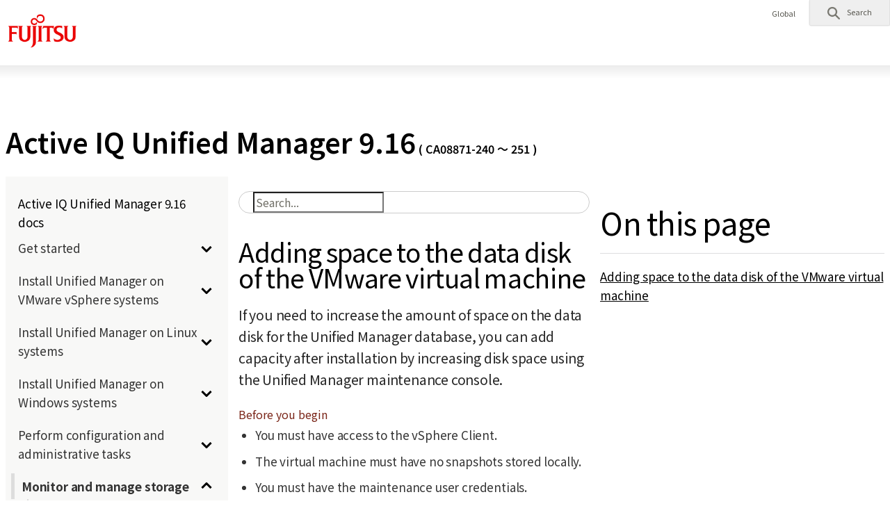

--- FILE ---
content_type: text/html
request_url: https://storage-system.fujitsu.com/manual/en/active-iq-unified-manager/storage-mgmt/task_add_space_to_data_disk_of_vmware.html
body_size: 158734
content:
<!DOCTYPE HTML><html lang="en"><!--head--><head>
	<meta charset="UTF-8"/>
	<meta name="viewport" content="width=device-width"/>
	<meta http-equiv="X-UA-Compatible" content="IE=edge"/>
	<meta name="description" content=""/>
	<meta name="keywords" content=""/>
	<meta name="robots" content="noindex, nofollow"><title>Active IQ Unified Manager 9.16</title><link rel="stylesheet" href="https://www.fujitsu.com/cssv5/gig5-country.css"/>
	<script src="https://www.fujitsu.com/incv5/init.js"></script>

      <!-- FTI FONT -->
    <link rel="preconnect" href="https://fonts.googleapis.com">
    <link rel="preconnect" href="https://fonts.gstatic.com" crossorigin> <link href="https://fonts.googleapis.com/css2?family=Noto+Sans+JP:wght@100..900&display=swap" rel="stylesheet">
      <!-- end of FTI FONT --><link rel="stylesheet" href="../css/custom.min.css" />
	<link rel="stylesheet" href="../css/abhb.min_en.css" /></head>

	<!--head_end-->
<body>
	<!--header-->
	<header id="header">
	<div id="header-content">
		<div class="skip-link">
			<a href="#container"><span>This is a skip link click here to skip to main contents</span></a>
		</div>
		<div id="header-column">
			<div id="header-column-inner">
				<div id="header-group-title">
					<p id="corporate-symbol">
						<a href="https://www.fujitsu.com/global/"><img src="https://www.fujitsu.com/imgv5/common/symbolmark.png" alt="Fujitsu"/></a></p>
				</div>
				<nav id="header-group-nav">
					<div id="header-group-nav-inner">
						<div id="utility-area">
							<p class="utility-txt" lang="en">Global</p>
							<div class="utility-icon">
								<ul class="utility">
									<li class="search js-dropdown-menu">
										<a class="dd-hook" href="#header-search" data-open-text="Open" data-close-text="Close"><img src="https://www.fujitsu.com/imgv5/common/utility/icon-search-01.png" alt="" /> <span class="label">Search</span>
										</a>
										<div id="header-search" class="dd-content">
											<div class="dd-content-inner">
												<form method="get" action="https://www.fujitsu.com/global/search/">
													<div class="search-wrapper">
														<input type="text" name="q" class="search-input" id="Search" value="" title="Search" placeholder="Please enter search word" />
														<button class="search-btn" type="submit">Search</button>
													</div>
												</form>
												<button class="close-btn" type="button"><span>Close</span></button>
											</div>
										</div>
									</li>
								</ul>
							</div>
						</div>
					</div>
				</nav>
			</div>
		</div>
	</div>
</header>
	<!--header_end-->
		<div id="container">
			<main id="main">
				<div class="main-contents">
					<h1 class="hdg-a">Active IQ Unified Manager 9.16<font size="-0.5"> ( CA08871-240 ～ 251 )</font></h1>

					<div class="section">
						<div class="section-inner">
							<div id="custom_html" class="book toc2 toc-left">
								<div id="custom_header">
<!--toc -->
<input type="checkbox" id="menu-btn-check">
<label for="menu-btn-check" class="menu-btn"><span></span></label>
<div id="toc" class="toc2">
	
	<div class="menu">
      <p><a href="/manual/en/active-iq-unified-manager/index.html">Active IQ Unified Manager 9.16 docs</a></p>
		<details>
			<summary><span class="summary_inner">Get started<span class="icon"></span></span></summary>
      <p><a href="/manual/en/active-iq-unified-manager/install-vapp/qsg-vapp.html">Quick start install for VMware vSphere</a></p>
      <p><a href="/manual/en/active-iq-unified-manager/install-linux/qsg-linux.html">Quick start install for Linux</a></p>
      <p><a href="/manual/en/active-iq-unified-manager/install-windows/qsg-windows.html">Quick start install for Windows</a></p>
		</details>
      <p></p><details>
	  <summary><span class="summary_inner">
		Install Unified Manager on VMware vSphere systems
		<span class="icon"></span></span></summary>
		<details>
			<summary><span class="summary_inner"><a href="/manual/en/active-iq-unified-manager/install-vapp/concept_introduction_to_unified_manager.html">Introduction to Active IQ Unified Manager</a><span class="icon"></span></span></summary>
      <p><a href="/manual/en/active-iq-unified-manager/install-vapp/concept_what_unified_manager_server_does.html">What the Unified Manager server does</a></p>
      <p><a href="/manual/en/active-iq-unified-manager/install-vapp/concept_overview_of_installation_sequence_um.html">Overview of the installation sequence</a></p>
		</details>
		<details>
			<summary><span class="summary_inner"><a href="/manual/en/active-iq-unified-manager/install-vapp/concept_requirements_for_installing_unified_manager.html">Requirements for installing Unified Manager</a><span class="icon"></span></span></summary>
      <p><a href="/manual/en/active-iq-unified-manager/install-vapp/concept_virtual_infrastructure_or_hardware_system_requirements.html">Virtual infrastructure and hardware system requirements</a></p>
      <p><a href="/manual/en/active-iq-unified-manager/install-vapp/reference_vmware_software_and_installation_requirements.html">VMware software and installation requirements</a></p>
      <p><a href="/manual/en/active-iq-unified-manager/install-vapp/concept_browser_and_platform_requirements.html">Supported browsers</a></p>
      <p><a href="/manual/en/active-iq-unified-manager/install-vapp/reference_protocol_and_port_requirements.html">Protocol and port requirements</a></p>
      <p><a href="/manual/en/active-iq-unified-manager/install-vapp/reference_complete_worksheet_um.html">Completing the worksheet</a></p>
		</details>
		<details>
			<summary><span class="summary_inner"><a href="/manual/en/active-iq-unified-manager/install-vapp/concept_install_upgrade_remove_unified_manage_on_vmware.html">Installing, upgrading, and removing Unified Manager software</a><span class="icon"></span></span></summary>
      <p><a href="/manual/en/active-iq-unified-manager/install-vapp/concept_overview_of_deployment_process.html">Overview of the deployment process</a></p>
		<details>
			<summary><span class="summary_inner"><a href="/manual/en/active-iq-unified-manager/install-vapp/task_deploy_unified_manager_vapp.html">Deploying Unified Manager</a><span class="icon"></span></span></summary>
      <p><a href="/manual/en/active-iq-unified-manager/install-vapp/task_download_unified_manager_ova_file.html">Downloading the Unified Manager installation file</a></p>
      <p><a href="/manual/en/active-iq-unified-manager/install-vapp/task_deploy_unified_manager_virtual_appliance_vapp.html">Deploying the Unified Manager virtual appliance</a></p>
		</details>
		<details>
			<summary><span class="summary_inner"><a href="/manual/en/active-iq-unified-manager/install-vapp/task_upgrade_unified_manager_vapp.html">Upgrading Unified Manager</a><span class="icon"></span></span></summary>
      <p><a href="/manual/en/active-iq-unified-manager/include/upgrade-path.html">Supported upgrade path for Unified Manager versions</a></p>
      <p><a href="/manual/en/active-iq-unified-manager/install-vapp/task_download_unified_manager_iso_image_vapp.html">Downloading the Unified Manager upgrade file</a></p>
      <p><a href="/manual/en/active-iq-unified-manager/install-vapp/task_upgrade_unified_manager_virtual_appliance_vapp.html">Upgrading the Unified Manager virtual appliance</a></p>
		</details>
      <p><a href="/manual/en/active-iq-unified-manager/install-vapp/task_restart_unified_manager_virtual_machine.html">Restarting the Unified Manager virtual machine</a></p>
      <p><a href="/manual/en/active-iq-unified-manager/install-vapp/task_remove_unified_manager_vapp.html">Removing Unified Manager</a></p>
		</details>
	  </details>
      <p></p><details>
	  <summary><span class="summary_inner">
		Install Unified Manager on Linux systems
		<span class="icon"></span></span></summary>
		<details>
			<summary><span class="summary_inner"><a href="/manual/en/active-iq-unified-manager/install-linux/concept_introduction_to_unified_manager.html">Introduction to Active IQ Unified Manager</a><span class="icon"></span></span></summary>
      <p><a href="/manual/en/active-iq-unified-manager/install-linux/concept_what_unified_manager_server_does.html">What the Unified Manager server does</a></p>
      <p><a href="/manual/en/active-iq-unified-manager/install-linux/concept_overview_of_installation_sequence_um.html">Overview of the installation sequence</a></p>
		</details>
		<details>
			<summary><span class="summary_inner"><a href="/manual/en/active-iq-unified-manager/install-linux/concept_requirements_for_install_unified_manager.html">Requirements for installing Unified Manager</a><span class="icon"></span></span></summary>
      <p><a href="/manual/en/active-iq-unified-manager/install-linux/concept_virtual_infrastructure_or_hardware_system_requirements.html">Virtual infrastructure and hardware system requirements</a></p>
      <p><a href="/manual/en/active-iq-unified-manager/install-linux/reference_red_hat_software_and_installation_requirements.html">Linux software and installation requirements</a></p>
      <p><a href="/manual/en/active-iq-unified-manager/install-linux/concept_browser_and_platform_requirements.html">Supported browsers</a></p>
      <p><a href="/manual/en/active-iq-unified-manager/install-linux/reference_protocol_and_port_requirements.html">Protocol and port requirements</a></p>
      <p><a href="/manual/en/active-iq-unified-manager/install-linux/reference_complete_worksheet_um.html">Completing the worksheet</a></p>
		</details>
		<details>
			<summary><span class="summary_inner"><a href="/manual/en/active-iq-unified-manager/install-linux/concept_install_upgrade_and_remove_unified_manager_software.html">Installing, upgrading, and removing Unified Manager software</a><span class="icon"></span></span></summary>
      <p><a href="/manual/en/active-iq-unified-manager/install-linux/concept_overview_of_installation_process_on_red_hat.html">Overview of the installation process</a></p>
		<details>
			<summary><span class="summary_inner"><a href="/manual/en/active-iq-unified-manager/install-linux/concept_set_up_required_software_repositories_um.html">Setting up required software repositories</a><span class="icon"></span></span></summary>
      <p><a href="/manual/en/active-iq-unified-manager/install-linux/task_manually_configure_epel_repository.html">Manually configuring the EPEL repository</a></p>
      <p><a href="/manual/en/active-iq-unified-manager/install-linux/task_manually_configure_mysql_repository.html">Manually configuring the MySQL repository</a></p>
		</details>
      <p><a href="/manual/en/active-iq-unified-manager/install-linux/task_selinux_requirements_for_mounting_opt_netapp.html">SELinux requirements on NFS or CIFS share</a></p>
		<details>
			<summary><span class="summary_inner"><a href="/manual/en/active-iq-unified-manager/install-linux/concept_install_unified_manager_on_rhel.html">Installing Unified Manager on Linux systems</a><span class="icon"></span></span></summary>
      <p><a href="/manual/en/active-iq-unified-manager/install-linux/task_create_custom_user_home_directory_and_umadmin.html">Creating a custom user home directory and umadmin password prior to installation</a></p>
      <p><a href="/manual/en/active-iq-unified-manager/install-linux/task_download_unified_manager.html">Downloading Unified Manager</a></p>
      <p><a href="/manual/en/active-iq-unified-manager/install-linux/task_install_unified_manager_linux.html">Installing Unified Manager</a></p>
      <p><a href="/manual/en/active-iq-unified-manager/install-linux/reference_users_created_in_unified_manager.html">Users created during Unified Manager installation</a></p>
      <p><a href="/manual/en/active-iq-unified-manager/install-linux/task_change_jboss_password.html">Changing the JBoss password</a></p>
		</details>
		<details>
			<summary><span class="summary_inner"><a href="/manual/en/active-iq-unified-manager/install-linux/concept_upgrade_unified_manager_on_rhel.html">Upgrading Unified Manager on Red Hat Enterprise Linux</a><span class="icon"></span></span></summary>
      <p><a href="/manual/en/active-iq-unified-manager/include/upgrade-path.html">Supported upgrade path for Unified Manager versions</a></p>
      <p><a href="/manual/en/active-iq-unified-manager/install-linux/task_upgrade_unified_manager.html">Upgrading Unified Manager</a></p>
      <p><a href="/manual/en/active-iq-unified-manager/install-linux/task_upgrade_host_os.html">Upgrading the host OS from Red Hat Enterprise Linux 7.x to 8.x</a></p>
		</details>
		<details>
			<summary><span class="summary_inner"><a href="/manual/en/active-iq-unified-manager/install-linux/concept_upgrade_third_party_products_on_linux_um.html">Upgrading third-party products post Unified Manager installation</a><span class="icon"></span></span></summary>
      <p><a href="/manual/en/active-iq-unified-manager/install-linux/task_upgrade_openjdk_on_linux_ocum.html">Upgrading OpenJDK on Linux</a></p>
		</details>
      <p><a href="/manual/en/active-iq-unified-manager/install-linux/task_restart_unified_manager.html">Restarting Unified Manager</a></p>
      <p><a href="/manual/en/active-iq-unified-manager/install-linux/task_remove_unified_manager.html">Removing Unified Manager</a></p>
      <p><a href="/manual/en/active-iq-unified-manager/install-linux/task_remove_custom_umadmin_user_and_maintenance_group.html">Removing the custom umadmin user and maintenance group</a></p>
		</details>
	  </details>
      <p></p><details>
	  <summary><span class="summary_inner">
		Install Unified Manager on Windows systems
		<span class="icon"></span></span></summary>
		<details>
			<summary><span class="summary_inner"><a href="/manual/en/active-iq-unified-manager/install-windows/concept_introduction_to_unified_manager.html">Introduction to Active IQ Unified Manager</a><span class="icon"></span></span></summary>
      <p><a href="/manual/en/active-iq-unified-manager/install-windows/concept_what_unified_manager_server_does.html">What the Unified Manager server does</a></p>
      <p><a href="/manual/en/active-iq-unified-manager/install-windows/concept_overview_of_installation_sequence_um.html">Overview of the installation sequence</a></p>
		</details>
		<details>
			<summary><span class="summary_inner"><a href="/manual/en/active-iq-unified-manager/install-windows/concept_requirements_for_installing_unified_manager.html">Requirements for installing Unified Manager</a><span class="icon"></span></span></summary>
      <p><a href="/manual/en/active-iq-unified-manager/install-windows/concept_virtual_infrastructure_or_hardware_system_requirements.html">Virtual infrastructure and hardware system requirements</a></p>
      <p><a href="/manual/en/active-iq-unified-manager/install-windows/reference_windows_software_and_installation_requirements.html">Windows software and installation requirements</a></p>
      <p><a href="/manual/en/active-iq-unified-manager/install-windows/concept_browser_and_platform_requirements.html">Supported browsers</a></p>
      <p><a href="/manual/en/active-iq-unified-manager/install-windows/reference_protocol_and_port_requirements.html">Protocol and port requirements</a></p>
      <p><a href="/manual/en/active-iq-unified-manager/install-windows/reference_complete_worksheet_um.html">Completing the worksheet</a></p>
		</details>
		<details>
			<summary><span class="summary_inner"><a href="/manual/en/active-iq-unified-manager/install-windows/concept_install_upgrade_and_remove_unified_manager_software.html">Installing, upgrading, and removing Unified Manager software</a><span class="icon"></span></span></summary>
      <p><a href="/manual/en/active-iq-unified-manager/install-windows/concept_overview_of_installation_process_on_windows.html">Overview of the installation process</a></p>
		<details>
			<summary><span class="summary_inner"><a href="/manual/en/active-iq-unified-manager/install-windows/concept_install_unified_manager_windows.html">Installing Unified Manager on Windows</a><span class="icon"></span></span></summary>
      <p><a href="/manual/en/active-iq-unified-manager/install-windows/task_install_unified_manager_on_windows.html">Installing Unified Manager</a></p>
      <p><a href="/manual/en/active-iq-unified-manager/install-windows/task_unattended_installation_of_unified_manager.html">Performing an unattended installation of Unified Manager</a></p>
		</details>
      <p><a href="/manual/en/active-iq-unified-manager/install-windows/task_change_jboss_password_on_windows.html">Changing the JBoss password</a></p>
      <p><a href="/manual/en/active-iq-unified-manager/include/upgrade-path.html">Supported upgrade path for Unified Manager versions</a></p>
      <p><a href="/manual/en/active-iq-unified-manager/install-windows/task_upgrade_to_unified_manager_on_microsoft_windows.html">Upgrading Unified Manager</a></p>
		<details>
			<summary><span class="summary_inner"><a href="/manual/en/active-iq-unified-manager/install-windows/concept_upgrade_third_party_products_on_windows_um.html">Upgrading third-party products</a><span class="icon"></span></span></summary>
      <p><a href="/manual/en/active-iq-unified-manager/install-windows/task_upgrade_openjdk_on_windows_ocum.html">Upgrading OpenJDK</a></p>
		</details>
      <p><a href="/manual/en/active-iq-unified-manager/install-windows/task_uninstall_third_party_products.html">Uninstalling third party products</a></p>
      <p><a href="/manual/en/active-iq-unified-manager/install-windows/task_restart_unified_manager_win.html">Restarting Unified Manager</a></p>
      <p><a href="/manual/en/active-iq-unified-manager/install-windows/task_uninstall_unified_manager_win.html">Uninstalling Unified Manager</a></p>
		</details>
	  </details>
      <p></p><details>
	  <summary><span class="summary_inner">
		Perform configuration and administrative tasks
		<span class="icon"></span></span></summary>
		<details>
			<summary><span class="summary_inner"><a href="/manual/en/active-iq-unified-manager/config/concept_configure_unified_manager.html">Configuring Active IQ Unified Manager</a><span class="icon"></span></span></summary>
      <p><a href="/manual/en/active-iq-unified-manager/config/concept_overview_of_configuration_sequence.html">Overview of the configuration sequence</a></p>
      <p><a href="/manual/en/active-iq-unified-manager/config/task_access_unified_manager_web_ui.html">Accessing the Unified Manager web UI</a></p>
      <p><a href="/manual/en/active-iq-unified-manager/config/task_perform_initial_setup_of_unified_manager_web_ui.html">Performing the initial setup of the Unified Manager web UI</a></p>
      <p><a href="/manual/en/active-iq-unified-manager/config/task_add_clusters.html">Adding clusters</a></p>
		<details>
			<summary><span class="summary_inner"><a href="/manual/en/active-iq-unified-manager/config/task_configure_unified_manager_to_send_alert_notifications.html">Configuring Unified Manager to send alert notifications</a><span class="icon"></span></span></summary>
      <p><a href="/manual/en/active-iq-unified-manager/config/task_configure_event_notification_settings.html">Configuring event notification settings</a></p>
      <p><a href="/manual/en/active-iq-unified-manager/config/task_enable_remote_authentication.html">Enabling remote authentication</a></p>
      <p><a href="/manual/en/active-iq-unified-manager/config/task_disable_nested_groups_from_remote_authentication.html">Disabling nested groups from remote authentication</a></p>
      <p><a href="/manual/en/active-iq-unified-manager/config/task_set_up_authentication_services.html">Setting up authentication services</a></p>
      <p><a href="/manual/en/active-iq-unified-manager/config/task_add_authentication_servers.html">Adding authentication servers</a></p>
      <p><a href="/manual/en/active-iq-unified-manager/config/task_test_configuration_of_authentication_servers_um_6_0.html">Testing the configuration of authentication servers</a></p>
      <p><a href="/manual/en/active-iq-unified-manager/config/task_add_alerts.html">Adding alerts</a></p>
		</details>
      <p><a href="/manual/en/active-iq-unified-manager/config/task_change_local_user_password.html">Changing the local user password</a></p>
      <p><a href="/manual/en/active-iq-unified-manager/config/task_set_session_inactivity_timeout.html">Setting the session inactivity timeout</a></p>
		<details>
			<summary><span class="summary_inner"><a href="/manual/en/active-iq-unified-manager/config/concept_change_unified_manager_host_name.html">Changing the Unified Manager host name</a><span class="icon"></span></span></summary>
		<details>
			<summary><span class="summary_inner"><a href="/manual/en/active-iq-unified-manager/config/task_change_unified_manager_host_name_on_vmware.html">Changing the Unified Manager virtual appliance host name</a><span class="icon"></span></span></summary>
      <p><a href="/manual/en/active-iq-unified-manager/config/task_generate_an_https_security_certificate_ocf.html">Generating an HTTPS security certificate</a></p>
      <p><a href="/manual/en/active-iq-unified-manager/config/task_restart_unified_manager_virtual_machine.html">Restarting the Unified Manager virtual machine</a></p>
		</details>
      <p><a href="/manual/en/active-iq-unified-manager/config/task_change_um_host_name_on_rhel.html">Changing the Unified Manager host name on Linux systems</a></p>
		</details>
      <p><a href="/manual/en/active-iq-unified-manager/config/task_enable_and_disable_policy_based_storage_management.html">Enabling and disabling policy-based storage management</a></p>
		</details>
      <p><a href="/manual/en/active-iq-unified-manager/config/concept_configure_um_backup.html">Configuring Unified Manager backup</a></p>
		<details>
			<summary><span class="summary_inner"><a href="/manual/en/active-iq-unified-manager/config/concept_manage_feature_settings.html">Managing feature settings</a><span class="icon"></span></span></summary>
      <p><a href="/manual/en/active-iq-unified-manager/config/concept_policy_based_storage_management.html">Enabling policy-based storage management</a></p>
      <p><a href="/manual/en/active-iq-unified-manager/config/concept_api_gateway.html">Enabling API Gateway</a></p>
      <p><a href="/manual/en/active-iq-unified-manager/config/concept_inactivity_timeout.html">Specifying inactivity timeout</a></p>
      <p><a href="/manual/en/active-iq-unified-manager/config/concept_active_iq_platform_events.html">Enabling Active IQ portal events</a></p>
      <p><a href="/manual/en/active-iq-unified-manager/config/concept_security_dashboard.html">Enabling and disabling security settings for compliance</a></p>
      <p><a href="/manual/en/active-iq-unified-manager/config/task_enable_and_disable_ability_to_upload_scripts.html">Enabling and disabling scripts upload</a></p>
      <p><a href="/manual/en/active-iq-unified-manager/config/concept_login_banner.html">Adding login banner</a></p>
		</details>
		<details>
			<summary><span class="summary_inner"><a href="/manual/en/active-iq-unified-manager/config/task_use_maintenance_console.html">Using the maintenance console</a><span class="icon"></span></span></summary>
      <p><a href="/manual/en/active-iq-unified-manager/config/concept_what_functionality_maintenance_console_provides.html">What functionality the maintenance console provides</a></p>
      <p><a href="/manual/en/active-iq-unified-manager/config/concept_what_maintenance_user_does.html">What the maintenance user does</a></p>
      <p><a href="/manual/en/active-iq-unified-manager/config/concept_what_diagnostic_user_does.html">Diagnostic user capabilities</a></p>
      <p><a href="/manual/en/active-iq-unified-manager/config/task_access_maintenance_console.html">Accessing the maintenance console</a></p>
      <p><a href="/manual/en/active-iq-unified-manager/config/task_access_maintenance_console_using_vsphere.html">Accessing the maintenance console using the vSphere VM console</a></p>
		<details>
			<summary><span class="summary_inner"><a href="/manual/en/active-iq-unified-manager/config/concept_maintenance_console_menu.html">Maintenance console menus</a><span class="icon"></span></span></summary>
      <p><a href="/manual/en/active-iq-unified-manager/config/reference_network_configuration_menu.html">Network Configuration menu</a></p>
      <p><a href="/manual/en/active-iq-unified-manager/config/reference_system_configuration_menu.html">System Configuration menu</a></p>
      <p><a href="/manual/en/active-iq-unified-manager/config/reference_support_and_diagnostics_menu.html">Support and Diagnostics menu</a></p>
      <p><a href="/manual/en/active-iq-unified-manager/config/reference_additional_menu_options.html">Additional menu options</a></p>
		</details>
      <p><a href="/manual/en/active-iq-unified-manager/config/task_change_maintenance_user_password_on_windows.html">Changing the maintenance user password on Windows</a></p>
      <p><a href="/manual/en/active-iq-unified-manager/config/task_change_umadmin_password_on_rhel.html">Changing the umadmin password on Linux systems</a></p>
      <p><a href="/manual/en/active-iq-unified-manager/config/task_change_ports_um_uses_for_http_and_https_protocols.html">Changing the ports Unified Manager uses for HTTP and HTTPS protocols</a></p>
      <p><a href="/manual/en/active-iq-unified-manager/config/task_add_additional_network_interfaces.html">Adding network interfaces</a></p>
		<details class="now" open>
			<summary><span class="summary_inner"><a href="/manual/en/active-iq-unified-manager/config/concept_add_disk_space_to_um_database_directory.html">Adding disk space to the Unified Manager database directory</a><span class="icon"></span></span></summary>
      <p><a href="/manual/en/active-iq-unified-manager/config/task_add_space_to_data_directory_of_um_linux_host.html">Adding space to the data directory of the Linux host</a></p>
      <p><a href="/manual/en/active-iq-unified-manager/config/task_add_space_to_data_disk_of_vmware_virtual_machine.html">Adding space to the data disk of the VMware virtual machine</a></p>
      <p><a href="/manual/en/active-iq-unified-manager/config/task_add_space_to_data_disk_of_windows_server.html">Adding space to the logical drive of the Microsoft Windows server</a></p>
		</details>
		</details>
		<details>
			<summary><span class="summary_inner"><a href="/manual/en/active-iq-unified-manager/config/concept_manage_user_access.html">Managing user access</a><span class="icon"></span></span></summary>
		<details>
			<summary><span class="summary_inner"><a href="/manual/en/active-iq-unified-manager/config/task_add_users.html">Adding users</a><span class="icon"></span></span></summary>
      <p><a href="/manual/en/active-iq-unified-manager/config/task_create_database_user.html">Creating a database user</a></p>
		</details>
      <p><a href="/manual/en/active-iq-unified-manager/config/task_edit_user_setts.html">Editing the user settings</a></p>
      <p><a href="/manual/en/active-iq-unified-manager/config/task_view_users.html">Viewing users</a></p>
      <p><a href="/manual/en/active-iq-unified-manager/config/task_delete_users_or_groups.html">Deleting users or groups</a></p>
      <p><a href="/manual/en/active-iq-unified-manager/config/concept_what_rbac_is.html">What RBAC is</a></p>
      <p><a href="/manual/en/active-iq-unified-manager/config/concept_what_role_based_access_control_does.html">What role-based access control does</a></p>
      <p><a href="/manual/en/active-iq-unified-manager/config/reference_definitions_of_user_types.html">Definitions of user types</a></p>
      <p><a href="/manual/en/active-iq-unified-manager/config/reference_definitions_of_user_roles.html">Definitions of user roles</a></p>
      <p><a href="/manual/en/active-iq-unified-manager/config/reference_unified_manager_roles_and_capabilities.html">Unified Manager user roles and capabilities</a></p>
		</details>
		<details>
			<summary><span class="summary_inner"><a href="/manual/en/active-iq-unified-manager/config/concept_manage_saml_authentication_settings_um.html">Managing SAML authentication settings</a><span class="icon"></span></span></summary>
      <p><a href="/manual/en/active-iq-unified-manager/config/reference_identity_provider_requirements_um.html">Identity provider requirements</a></p>
      <p><a href="/manual/en/active-iq-unified-manager/config/task_enable_saml_authentication_um.html">Enabling SAML authentication</a></p>
      <p><a href="/manual/en/active-iq-unified-manager/config/task_change_identity_provider_idp_used_for_saml_authentication.html">Changing the identity provider used for SAML authentication</a></p>
      <p><a href="/manual/en/active-iq-unified-manager/config/task_update_saml_authentication_after_um_certificate_change.html">Updating SAML authentication settings after Unified Manager security certificate change</a></p>
      <p><a href="/manual/en/active-iq-unified-manager/config/task_disable_saml_authentication_um.html">Disabling SAML authentication</a></p>
      <p><a href="/manual/en/active-iq-unified-manager/config/task_disable_saml_authentication_from_maintenance_console_um.html">Disabling SAML authentication from the maintenance console</a></p>
      <p><a href="/manual/en/active-iq-unified-manager/config/reference_saml_authentication_page_um.html">SAML Authentication page</a></p>
		</details>
		<details>
			<summary><span class="summary_inner"><a href="/manual/en/active-iq-unified-manager/config/concept_manage_authentication.html">Managing authentication</a><span class="icon"></span></span></summary>
      <p><a href="/manual/en/active-iq-unified-manager/config/task_edit_authentication_servers.html">Editing authentication servers</a></p>
      <p><a href="/manual/en/active-iq-unified-manager/config/task_delete_authentication_servers.html">Deleting authentication servers</a></p>
      <p><a href="/manual/en/active-iq-unified-manager/config/concept_authentication_with_active_directory_or_openldap.html">Authentication with Active Directory or OpenLDAP</a></p>
		<details>
			<summary><span class="summary_inner"><a href="/manual/en/active-iq-unified-manager/config/concept_audit_logging.html">Audit Logging</a><span class="icon"></span></span></summary>
      <p><a href="/manual/en/active-iq-unified-manager/config/task_configure_audit_logs.html">Configuring audit logs</a></p>
      <p><a href="/manual/en/active-iq-unified-manager/config/task_enable_remote_logging_of_audit_logs.html">Enabling remote logging of audit logs</a></p>
		</details>
      <p><a href="/manual/en/active-iq-unified-manager/config/reference_remote_authentication_page.html">Remote Authentication page</a></p>
		</details>
		<details>
			<summary><span class="summary_inner"><a href="/manual/en/active-iq-unified-manager/config/concept_manage_security_certificates_ocf.html">Managing security certificates</a><span class="icon"></span></span></summary>
      <p><a href="/manual/en/active-iq-unified-manager/config/task_view_https_security_certificate_ocf.html">Viewing the HTTPS security certificate</a></p>
      <p><a href="/manual/en/active-iq-unified-manager/config/task_download_an_https_certificate_sign_request_ocf.html">Downloading an HTTPS certificate signing request</a></p>
      <p><a href="/manual/en/active-iq-unified-manager/config/task_install_ca_signed_and_returned_https_certificate.html">Installing a CA signed and returned HTTPS certificate</a></p>
      <p><a href="/manual/en/active-iq-unified-manager/config/concept_install_https_certificate_generated_using_external_tools.html">Installing a HTTPS certificate generated using external tools</a></p>
		<details>
			<summary><span class="summary_inner"><a href="/manual/en/active-iq-unified-manager/config/concept_page_descriptions_for_certificate_management.html">Page descriptions for certificate management</a><span class="icon"></span></span></summary>
      <p><a href="/manual/en/active-iq-unified-manager/config/reference_https_dialog_box_ocf.html">HTTPS Certificate page</a></p>
      <p><a href="/manual/en/active-iq-unified-manager/config/reference_regenerate_https_certificate_dialog_box.html">Regenerate HTTPS Certificate dialog box</a></p>
		</details>
		</details>
	  </details>
      <p></p><details class="now" open>
	  <summary><span class="summary_inner">
		Monitor and manage storage
		<span class="icon"></span></span></summary>
		<details>
			<summary><span class="summary_inner"><a href="/manual/en/active-iq-unified-manager/storage-mgmt/concept_introduction_to_unified_manager.html">Introduction to Active IQ Unified Manager</a><span class="icon"></span></span></summary>
      <p><a href="/manual/en/active-iq-unified-manager/storage-mgmt/concept_introduction_to_unified_manager_health_monitoring.html">Introduction to Active IQ Unified Manager health monitoring</a></p>
      <p><a href="/manual/en/active-iq-unified-manager/storage-mgmt/concept_introduction_to_unified_manager_performance_monitoring.html">Introduction to Active IQ Unified Manager performance monitoring</a></p>
      <p><a href="/manual/en/active-iq-unified-manager/storage-mgmt/concept_use_unified_manager_rest_apis_ocum.html">Using Unified Manager REST APIs</a></p>
		<details>
			<summary><span class="summary_inner"><a href="/manual/en/active-iq-unified-manager/storage-mgmt/concept_what_unified_manager_server_does.html">What the Unified Manager server does</a><span class="icon"></span></span></summary>
      <p><a href="/manual/en/active-iq-unified-manager/storage-mgmt/concept_how_discovery_process_works_tobe_rmvd.html">How the discovery process works</a></p>
		</details>
		</details>
		<details>
			<summary><span class="summary_inner"><a href="/manual/en/active-iq-unified-manager/storage-mgmt/concept_understand_user_interface.html">Understanding the user interface</a><span class="icon"></span></span></summary>
      <p><a href="/manual/en/active-iq-unified-manager/storage-mgmt/concept_typical_window_layouts_um_6_x.html">Typical window layouts</a></p>
      <p><a href="/manual/en/active-iq-unified-manager/storage-mgmt/reference_window_layout_customization.html">Window layout customization</a></p>
      <p><a href="/manual/en/active-iq-unified-manager/storage-mgmt/task_use_unified_manager_help.html">Using the Unified Manager Help</a></p>
      <p><a href="/manual/en/active-iq-unified-manager/storage-mgmt/task_bookmark_your_favorite_help_topics_onc.html">Bookmarking your favorite Help topics</a></p>
      <p><a href="/manual/en/active-iq-unified-manager/storage-mgmt/task_search_for_storage_objects.html">Searching for storage objects</a></p>
      <p><a href="/manual/en/active-iq-unified-manager/storage-mgmt/task_export_storage_data_as_reports.html">Exporting storage data as reports</a></p>
      <p><a href="/manual/en/active-iq-unified-manager/storage-mgmt/task_filter_inventory_page_content.html">Filtering inventory page content</a></p>
      <p><a href="/manual/en/active-iq-unified-manager/storage-mgmt/task_view_active_events_from_notification_bell.html">Viewing active events from the notification bell</a></p>
		</details>
		<details>
			<summary><span class="summary_inner"><a href="/manual/en/active-iq-unified-manager/storage-mgmt/concept_monitor_and_manage_clusters_from_dashboard.html">Monitoring and managing clusters from the dashboard</a><span class="icon"></span></span></summary>
      <p><a href="/manual/en/active-iq-unified-manager/storage-mgmt/reference_dashboard_page.html">Dashboard page</a></p>
		<details>
			<summary><span class="summary_inner"><a href="/manual/en/active-iq-unified-manager/storage-mgmt/concept_fix_ontap_issues_directly_from_unified_manager.html">Fixing or managing ONTAP issues directly from Unified Manager</a><span class="icon"></span></span></summary>
      <p><a href="/manual/en/active-iq-unified-manager/storage-mgmt/concept_what_options_do_i_have_in_fix_it_button.html">What options do I have when I see the Fix It or Fix All button</a></p>
      <p><a href="/manual/en/active-iq-unified-manager/storage-mgmt/task_view_status_of_management_actions_to_fix.html">Viewing the status of management actions you have chosen to fix</a></p>
      <p><a href="/manual/en/active-iq-unified-manager/storage-mgmt/reference_what_ontap_issues_can_unified_manager_fix.html">What issues can Unified Manager fix</a></p>
      <p><a href="/manual/en/active-iq-unified-manager/storage-mgmt/concept_override_management_actions_through_scripts.html">Overriding management actions through scripts</a></p>
		</details>
		</details>
		<details>
			<summary><span class="summary_inner"><a href="/manual/en/active-iq-unified-manager/storage-mgmt/concept_manage_clusters.html">Managing clusters</a><span class="icon"></span></span></summary>
      <p><a href="/manual/en/active-iq-unified-manager/storage-mgmt/concept_how_discovery_process_works.html">How the cluster discovery process works</a></p>
      <p><a href="/manual/en/active-iq-unified-manager/storage-mgmt/task_view_list_of_monitored_clusters.html">Viewing the list of monitored clusters</a></p>
      <p><a href="/manual/en/active-iq-unified-manager/storage-mgmt/task_add_clusters.html">Adding clusters</a></p>
      <p><a href="/manual/en/active-iq-unified-manager/storage-mgmt/task_edit_clusters.html">Editing clusters</a></p>
      <p><a href="/manual/en/active-iq-unified-manager/storage-mgmt/task_remove_clusters.html">Removing clusters</a></p>
      <p><a href="/manual/en/active-iq-unified-manager/storage-mgmt/task_rediscover_clusters.html">Rediscovering clusters</a></p>
		</details>
		<details>
			<summary><span class="summary_inner"><a href="/manual/en/active-iq-unified-manager/storage-mgmt/concept_monitor_vmware_virtual_infrastructure.html">Monitoring VMware virtual infrastructure</a><span class="icon"></span></span></summary>
      <p><a href="/manual/en/active-iq-unified-manager/storage-mgmt/task_view_and_add_vcenter_servers.html">Viewing and adding vCenter Server</a></p>
      <p><a href="/manual/en/active-iq-unified-manager/storage-mgmt/task_remove_vcenter_server.html">Removing vCenter Server</a></p>
      <p><a href="/manual/en/active-iq-unified-manager/storage-mgmt/concept_monitor_vms.html">Monitoring virtual machines</a></p>
      <p><a href="/manual/en/active-iq-unified-manager/storage-mgmt/concept_mcc_svmdr_vmawareness.html">Viewing virtual infrastructure in a disaster recovery setup</a></p>
		</details>
		<details>
			<summary><span class="summary_inner"><a href="/manual/en/active-iq-unified-manager/storage-mgmt/concept_provision_and_manage_workloads.html">Provisioning and managing workloads</a><span class="icon"></span></span></summary>
		<details>
			<summary><span class="summary_inner"><a href="/manual/en/active-iq-unified-manager/storage-mgmt/concept_workloads_dashboard.html">Workloads overview</a><span class="icon"></span></span></summary>
      <p><a href="/manual/en/active-iq-unified-manager/storage-mgmt/concept_all_workloads.html">Viewing workloads</a></p>
      <p><a href="/manual/en/active-iq-unified-manager/storage-mgmt/concept_assign_policies_on_workloads.html">Assigning policies to workloads</a></p>
      <p><a href="/manual/en/active-iq-unified-manager/storage-mgmt/task_provision_fileshares.html">Provisioning file share volumes</a></p>
      <p><a href="/manual/en/active-iq-unified-manager/storage-mgmt/task_provision_luns.html">Provisioning LUNs</a></p>
		</details>
		<details>
			<summary><span class="summary_inner"><a href="/manual/en/active-iq-unified-manager/storage-mgmt/concept_manage_performance_service_levels.html">Managing Performance Service Levels</a><span class="icon"></span></span></summary>
      <p><a href="/manual/en/active-iq-unified-manager/storage-mgmt/task_create_and_edit_psls.html">Creating and editing Performance Service Levels</a></p>
		</details>
		<details>
			<summary><span class="summary_inner"><a href="/manual/en/active-iq-unified-manager/storage-mgmt/concept_manage_storage_efficiency_policies.html">Managing Storage Efficiency Policies</a><span class="icon"></span></span></summary>
      <p><a href="/manual/en/active-iq-unified-manager/storage-mgmt/task_create_and_edit_seps.html">Creating and editing Storage Efficiency Policies</a></p>
		</details>
		</details>
		<details>
			<summary><span class="summary_inner"><a href="/manual/en/active-iq-unified-manager/storage-mgmt/concept_manage_and_monitor_metrocluster_configurations.html">Managing and monitoring MetroCluster configurations</a><span class="icon"></span></span></summary>
      <p><a href="/manual/en/active-iq-unified-manager/storage-mgmt/concept_volume_behavior_during_switchover_and_switchback.html">Volume behavior during switchover and switchback</a></p>
      <p><a href="/manual/en/active-iq-unified-manager/storage-mgmt/task_monitor_metrocluster_configurations.html">Monitoring MetroCluster configurations</a></p>
      <p><a href="/manual/en/active-iq-unified-manager/storage-mgmt/task_monitor_metrocluster_replication.html">Monitoring MetroCluster replication</a></p>
		</details>
		<details>
			<summary><span class="summary_inner"><a href="/manual/en/active-iq-unified-manager/storage-mgmt/concept_manage_quotas.html">Managing quotas</a><span class="icon"></span></span></summary>
      <p><a href="/manual/en/active-iq-unified-manager/storage-mgmt/concept_what_quota_limits_are.html">What quota limits are</a></p>
      <p><a href="/manual/en/active-iq-unified-manager/storage-mgmt/task_view_user_and_user_group_quotas.html">Viewing user and user group quotas</a></p>
      <p><a href="/manual/en/active-iq-unified-manager/storage-mgmt/task_create_rules_to_generate_email_addresses.html">Creating rules to generate email addresses</a></p>
      <p><a href="/manual/en/active-iq-unified-manager/storage-mgmt/task_create_an_email_notification_format.html">Creating an email notification format for user and user group quotas</a></p>
      <p><a href="/manual/en/active-iq-unified-manager/storage-mgmt/task_edit_user_and_group_quota_email_addresses.html">Editing user and group quota email addresses</a></p>
		<details>
			<summary><span class="summary_inner"><a href="/manual/en/active-iq-unified-manager/storage-mgmt/concept_understand_more_about_quotas.html">Understanding more about quotas</a><span class="icon"></span></span></summary>
      <p><a href="/manual/en/active-iq-unified-manager/storage-mgmt/concept_overview_of_quota_process_um_6_1.html">Overview of the quota process</a></p>
      <p><a href="/manual/en/active-iq-unified-manager/storage-mgmt/concept_about_quotas.html">About quotas</a></p>
      <p><a href="/manual/en/active-iq-unified-manager/storage-mgmt/concept_why_you_use_quotas.html">Why you use quotas</a></p>
		</details>
		<details>
			<summary><span class="summary_inner"><a href="/manual/en/active-iq-unified-manager/storage-mgmt/reference_description_of_quotas_dialog_boxes.html">Description of quotas dialog boxes</a><span class="icon"></span></span></summary>
      <p><a href="/manual/en/active-iq-unified-manager/storage-mgmt/reference_email_notification_format_page.html">Email Notification Format page</a></p>
      <p><a href="/manual/en/active-iq-unified-manager/storage-mgmt/reference_rules_to_generate_user_and_group_quota.html">Rules to Generate User and Group Quota Email Address page</a></p>
		</details>
		</details>
		<details class="now" open>
			<summary><span class="summary_inner"><a href="/manual/en/active-iq-unified-manager/storage-mgmt/concept_troubleshooting.html">Troubleshooting</a><span class="icon"></span></span></summary>
		<details class="now" open>
			<summary><span class="summary_inner"><a href="/manual/en/active-iq-unified-manager/storage-mgmt/concept_add_disk_space_to_um_database_directory.html">Adding disk space to the Unified Manager database directory</a><span class="icon"></span></span></summary>
      <p class="active"><a href="/manual/en/active-iq-unified-manager/storage-mgmt/task_add_space_to_data_disk_of_vmware.html">Adding space to the data disk of the VMware virtual machine</a></p>
      <p><a href="/manual/en/active-iq-unified-manager/storage-mgmt/task_add_space_to_data_directory_of_um_linux_host.html">Adding space to the data directory of the Linux host</a></p>
      <p><a href="/manual/en/active-iq-unified-manager/storage-mgmt/task_add_space_to_data_disk_of_microsoft_windows.html">Adding space to the logical drive of the Microsoft Windows server</a></p>
		</details>
      <p><a href="/manual/en/active-iq-unified-manager/storage-mgmt/task_change_performance_statistics_collection_interval.html">Changing the performance statistics collection interval</a></p>
      <p><a href="/manual/en/active-iq-unified-manager/storage-mgmt/task_change_time_um_retains_event_performance_data.html">Changing the length of time Unified Manager retains event and performance data</a></p>
      <p><a href="/manual/en/active-iq-unified-manager/storage-mgmt/reference_unknown_authentication_error.html">Unknown authentication error</a></p>
      <p><a href="/manual/en/active-iq-unified-manager/storage-mgmt/reference_user_not_found.html">User not found</a></p>
      <p><a href="/manual/en/active-iq-unified-manager/storage-mgmt/reference_issue_with_ldap_using_other_authentication_services.html">Issue with adding LDAP using Other authentication services</a></p>
		</details>
	  </details>
      <p></p><details>
	  <summary><span class="summary_inner">
		Manage events and alerts
		<span class="icon"></span></span></summary>
		<details>
			<summary><span class="summary_inner"><a href="/manual/en/active-iq-unified-manager/events/concept_manage_events.html">Managing events</a><span class="icon"></span></span></summary>
      <p><a href="/manual/en/active-iq-unified-manager/events/concept_what_active_iq_platform_events_are.html">What Active IQ platform events are</a></p>
		<details>
			<summary><span class="summary_inner"><a href="/manual/en/active-iq-unified-manager/events/concept_what_event_management_system_events_are.html">What Event Management System events are</a><span class="icon"></span></span></summary>
      <p><a href="/manual/en/active-iq-unified-manager/events/reference_ems_events_that_are_added_automatically_to_um.html">EMS events that are added automatically to Unified Manager</a></p>
      <p><a href="/manual/en/active-iq-unified-manager/events/task_subscribe_to_ontap_ems_events.html">Subscribing to ONTAP EMS events</a></p>
		</details>
      <p><a href="/manual/en/active-iq-unified-manager/events/concept_what_happens_when_an_event_is_received.html">What happens when an event is received</a></p>
      <p><a href="/manual/en/active-iq-unified-manager/events/task_view_event_details.html">Viewing events and event details</a></p>
      <p><a href="/manual/en/active-iq-unified-manager/events/task_view_unassigned_events.html">Viewing unassigned events</a></p>
      <p><a href="/manual/en/active-iq-unified-manager/events/task_acknowledge_and_resolve_events.html">Acknowledging and resolving events</a></p>
      <p><a href="/manual/en/active-iq-unified-manager/events/task_assign_events_to_specific_users.html">Assigning events to specific users</a></p>
      <p><a href="/manual/en/active-iq-unified-manager/events/task_disable_unwanted_events.html">Disabling unwanted events</a></p>
      <p><a href="/manual/en/active-iq-unified-manager/events/task_fix_issues_using_um_automatic_remediations.html">Fixing issues using Unified Manager automatic remediations</a></p>
      <p><a href="/manual/en/active-iq-unified-manager/events/task_enable_and_disable_active_iq_event_reporting.html">Enabling and disabling Active IQ event reporting</a></p>
      <p><a href="/manual/en/active-iq-unified-manager/events/task_upload_new_active_iq_rules_file.html">Uploading a new Active IQ rules file</a></p>
      <p><a href="/manual/en/active-iq-unified-manager/events/concept_how_active_iq_platform_events_are_generated.html">How Active IQ platform events are generated</a></p>
      <p><a href="/manual/en/active-iq-unified-manager/events/concept_resolve_active_iq_platform_events.html">Resolving Active IQ platform events</a></p>
      <p><a href="/manual/en/active-iq-unified-manager/events/task_configure_event_retention_settings.html">Configuring event retention settings</a></p>
		<details>
			<summary><span class="summary_inner"><a href="/manual/en/active-iq-unified-manager/events/concept_what_um_maintenance_window_is.html">What a Unified Manager maintenance window is</a><span class="icon"></span></span></summary>
      <p><a href="/manual/en/active-iq-unified-manager/events/task_schedule_maintenance_window_to_disable_cluster_notifications.html">Scheduling a maintenance window to disable cluster event notifications</a></p>
      <p><a href="/manual/en/active-iq-unified-manager/events/task_change_or_cancel_scheduled_maintenance_window.html">Changing or canceling a scheduled maintenance window</a></p>
      <p><a href="/manual/en/active-iq-unified-manager/events/task_view_events_that_occurred_during_maintenance_window.html">Viewing events that occurred during a maintenance window</a></p>
		</details>
      <p><a href="/manual/en/active-iq-unified-manager/events/task_manage_host_system_resource_events.html">Managing host system resource events</a></p>
		<details>
			<summary><span class="summary_inner"><a href="/manual/en/active-iq-unified-manager/events/concept_understand_more_about_events.html">Understanding more about events</a><span class="icon"></span></span></summary>
      <p><a href="/manual/en/active-iq-unified-manager/events/concept_event_state_definitions.html">Event state definitions</a></p>
      <p><a href="/manual/en/active-iq-unified-manager/events/reference_description_of_event_severity_types.html">Description of event severity types</a></p>
      <p><a href="/manual/en/active-iq-unified-manager/events/reference_description_of_event_impact_levels.html">Description of event impact levels</a></p>
      <p><a href="/manual/en/active-iq-unified-manager/events/reference_description_of_event_impact_areas.html">Description of event impact areas</a></p>
      <p><a href="/manual/en/active-iq-unified-manager/events/concept_how_object_status_is_computed.html">How object status is computed</a></p>
      <p><a href="/manual/en/active-iq-unified-manager/events/reference_dynamic_performance_event_chart_details.html">Dynamic performance event chart details</a></p>
      <p><a href="/manual/en/active-iq-unified-manager/events/concept_cluster_configuration_changes_detected_by_um.html">Configuration changes detected by Unified Manager</a></p>
		</details>
		<details>
			<summary><span class="summary_inner"><a href="/manual/en/active-iq-unified-manager/events/reference_list_of_events_and_severity_types.html">List of events and severity types</a><span class="icon"></span></span></summary>
      <p><a href="/manual/en/active-iq-unified-manager/events/reference_aggregate_events.html">Aggregate events</a></p>
      <p><a href="/manual/en/active-iq-unified-manager/events/reference_cluster_events.html">Cluster events</a></p>
      <p><a href="/manual/en/active-iq-unified-manager/events/reference_disk_events.html">Disks events</a></p>
      <p><a href="/manual/en/active-iq-unified-manager/events/reference_enclosures_events.html">Enclosures events</a></p>
      <p><a href="/manual/en/active-iq-unified-manager/events/reference_fans_events.html">Fans events</a></p>
      <p><a href="/manual/en/active-iq-unified-manager/events/reference_flash_card_events.html">Flash card events</a></p>
      <p><a href="/manual/en/active-iq-unified-manager/events/reference_inodes_events.html">Inodes events</a></p>
      <p><a href="/manual/en/active-iq-unified-manager/events/reference_logical_interface_events.html">Network interface (LIF) events</a></p>
      <p><a href="/manual/en/active-iq-unified-manager/events/reference_lun_events.html">LUN events</a></p>
      <p><a href="/manual/en/active-iq-unified-manager/events/reference_management_station_events.html">Management station events</a></p>
      <p><a href="/manual/en/active-iq-unified-manager/events/reference_metrocluster_connectivity_events.html">MetroCluster Connectivity events</a></p>
      <p><a href="/manual/en/active-iq-unified-manager/events/reference_nvme_namespace_events.html">NVMe Namespace events</a></p>
      <p><a href="/manual/en/active-iq-unified-manager/events/reference_node_events.html">Node events</a></p>
      <p><a href="/manual/en/active-iq-unified-manager/events/reference_nvram_battery_events.html">NVRAM battery events</a></p>
      <p><a href="/manual/en/active-iq-unified-manager/events/reference_port_events.html">Port events</a></p>
      <p><a href="/manual/en/active-iq-unified-manager/events/reference_power_supplies_events.html">Power supplies events</a></p>
      <p><a href="/manual/en/active-iq-unified-manager/events/reference_protection_events.html">Protection events</a></p>
      <p><a href="/manual/en/active-iq-unified-manager/events/reference_qtree_events.html">Qtree events</a></p>
      <p><a href="/manual/en/active-iq-unified-manager/events/reference_service_processor_events.html">Service processor events</a></p>
      <p><a href="/manual/en/active-iq-unified-manager/events/reference_snapmirror_relationship_events.html">SnapMirror relationship events</a></p>
      <p><a href="/manual/en/active-iq-unified-manager/events/reference_snapmirror_and_vault_relationship_events.html">Asynchronous Mirror and Vault relationship events</a></p>
      <p><a href="/manual/en/active-iq-unified-manager/events/reference_snapshot_events.html">Snapshot events</a></p>
      <p><a href="/manual/en/active-iq-unified-manager/events/reference_snapvault_relationship_events.html">SnapVault relationship events</a></p>
      <p><a href="/manual/en/active-iq-unified-manager/events/reference_storage_failover_settings_events.html">Storage failover settings events</a></p>
      <p><a href="/manual/en/active-iq-unified-manager/events/reference_storage_services_events.html">Storage services events</a></p>
      <p><a href="/manual/en/active-iq-unified-manager/events/reference_storage_shelf_events.html">Storage shelf events</a></p>
      <p><a href="/manual/en/active-iq-unified-manager/events/reference_storage_vm_events.html">Storage VM events</a></p>
      <p><a href="/manual/en/active-iq-unified-manager/events/reference_user_and_group_quota_events.html">User and group quota events</a></p>
      <p><a href="/manual/en/active-iq-unified-manager/events/reference_volume_events.html">Volume events</a></p>
      <p><a href="/manual/en/active-iq-unified-manager/events/reference_volume_move_status_events.html">Volume move status events</a></p>
		</details>
		<details>
			<summary><span class="summary_inner"><a href="/manual/en/active-iq-unified-manager/events/reference_description_of_event_windows_and_dialog_boxes.html">Description of event windows and dialog boxes</a><span class="icon"></span></span></summary>
      <p><a href="/manual/en/active-iq-unified-manager/events/reference_notifications_page.html">Notifications page</a></p>
      <p><a href="/manual/en/active-iq-unified-manager/events/reference_event_management_inventory_page.html">Event Management inventory page</a></p>
		<details>
			<summary><span class="summary_inner"><a href="/manual/en/active-iq-unified-manager/events/reference_event_details_page.html">Event details page</a><span class="icon"></span></span></summary>
      <p><a href="/manual/en/active-iq-unified-manager/events/reference_what_event_information_section_displays.html">What the Event Information section displays</a></p>
      <p><a href="/manual/en/active-iq-unified-manager/events/reference_what_suggested_actions_section_displays.html">What the Suggested Actions section displays</a></p>
      <p><a href="/manual/en/active-iq-unified-manager/events/reference_what_system_diagnosis_section_displays.html">What the System Diagnosis section displays</a></p>
		</details>
      <p><a href="/manual/en/active-iq-unified-manager/events/reference_event_setup_page.html">Event Setup page</a></p>
      <p><a href="/manual/en/active-iq-unified-manager/events/reference_disable_events_dialog_box.html">Disable Events dialog box</a></p>
		</details>
		</details>
		<details>
			<summary><span class="summary_inner"><a href="/manual/en/active-iq-unified-manager/events/concept_manage_alerts.html">Managing alerts</a><span class="icon"></span></span></summary>
      <p><a href="/manual/en/active-iq-unified-manager/events/concept_what_alerts_are.html">What alerts are</a></p>
      <p><a href="/manual/en/active-iq-unified-manager/events/concept_what_information_is_contained_in_an_alert_email.html">What information is contained in an alert email</a></p>
		<details>
			<summary><span class="summary_inner"><a href="/manual/en/active-iq-unified-manager/events/task_add_alerts.html">Adding alerts</a><span class="icon"></span></span></summary>
      <p><a href="/manual/en/active-iq-unified-manager/events/concept_guidelines_for_adding_alerts.html">Guidelines for adding alerts</a></p>
		</details>
      <p><a href="/manual/en/active-iq-unified-manager/events/task_add_alerts_for_performance_events.html">Adding alerts for performance events</a></p>
      <p><a href="/manual/en/active-iq-unified-manager/events/task_test_alerts.html">Testing alerts</a></p>
      <p><a href="/manual/en/active-iq-unified-manager/events/task_disable_alerts_for_resolved_and_obsolete_events.html">Enabling and Disabling alerts for Resolved and Obsolete events</a></p>
      <p><a href="/manual/en/active-iq-unified-manager/events/task_exclude_disaster_recovery_destination_volumes_from_alerts.html">Excluding disaster recovery destination volumes from generating alerts</a></p>
      <p><a href="/manual/en/active-iq-unified-manager/events/task_view_alerts.html">Viewing alerts</a></p>
      <p><a href="/manual/en/active-iq-unified-manager/events/task_edit_alerts.html">Editing alerts</a></p>
      <p><a href="/manual/en/active-iq-unified-manager/events/task_delete_alerts.html">Deleting alerts</a></p>
		<details>
			<summary><span class="summary_inner"><a href="/manual/en/active-iq-unified-manager/events/reference_description_of_health_alert_windows_and_dialog_boxes.html">Description of alert windows and dialog boxes</a><span class="icon"></span></span></summary>
      <p><a href="/manual/en/active-iq-unified-manager/events/reference_alert_setup_page.html">Alert Setup page</a></p>
      <p><a href="/manual/en/active-iq-unified-manager/events/reference_add_alert_dialog_box.html">Add Alert dialog box</a></p>
      <p><a href="/manual/en/active-iq-unified-manager/events/reference_edit_alert_dialog_box.html">Edit Alert dialog box</a></p>
		</details>
		</details>
		<details>
			<summary><span class="summary_inner"><a href="/manual/en/active-iq-unified-manager/events/concept_manage_scripts.html">Managing scripts</a><span class="icon"></span></span></summary>
      <p><a href="/manual/en/active-iq-unified-manager/events/concept_how_scripts_work_with_alerts.html">How scripts work with alerts</a></p>
      <p><a href="/manual/en/active-iq-unified-manager/events/task_add_scripts.html">Adding scripts</a></p>
      <p><a href="/manual/en/active-iq-unified-manager/events/task_delete_scripts.html">Deleting scripts</a></p>
      <p><a href="/manual/en/active-iq-unified-manager/events/task_test_script_execution.html">Testing script execution</a></p>
      <p><a href="/manual/en/active-iq-unified-manager/events/reference_supported_unified_manager_cli_commands.html">Supported Unified Manager CLI commands</a></p>
		<details>
			<summary><span class="summary_inner"><a href="/manual/en/active-iq-unified-manager/events/reference_description_of_script_windows_and_dialog_boxes.html">Description of script windows and dialog boxes</a><span class="icon"></span></span></summary>
      <p><a href="/manual/en/active-iq-unified-manager/events/reference_management_scripts_page.html">Scripts page</a></p>
      <p><a href="/manual/en/active-iq-unified-manager/events/reference_add_script_dialog_box.html">Add Script dialog box</a></p>
		</details>
		</details>
	  </details>
      <p></p><details>
	  <summary><span class="summary_inner">
		Monitor and manage cluster performance
		<span class="icon"></span></span></summary>
		<details>
			<summary><span class="summary_inner"><a href="/manual/en/active-iq-unified-manager/performance-checker/concept_introduction_to_unified_manager_performance_monitoring.html">Introduction to Active IQ Unified Manager performance monitoring</a><span class="icon"></span></span></summary>
      <p><a href="/manual/en/active-iq-unified-manager/performance-checker/concept_unified_manager_performance_monitoring_features.html">Unified Manager performance monitoring features</a></p>
      <p><a href="/manual/en/active-iq-unified-manager/performance-checker/concept_um_interfaces_used_to_manage_storage_system_performance.html">Unified Manager interfaces used to manage storage system performance</a></p>
      <p><a href="/manual/en/active-iq-unified-manager/performance-checker/concept_cluster_configuration_and_performance_data_collection_activity.html">Cluster configuration and performance data collection activity</a></p>
      <p><a href="/manual/en/active-iq-unified-manager/performance-checker/concept_what_data_continuity_collection_cycle_is.html">What a data continuity collection cycle is</a></p>
      <p><a href="/manual/en/active-iq-unified-manager/performance-checker/concept_what_timestamp_means_in_collected_data_and_events.html">What the timestamp means in collected data and events</a></p>
		</details>
		<details>
			<summary><span class="summary_inner"><a href="/manual/en/active-iq-unified-manager/performance-checker/concept_navigate_performance_workflows_in_unified_manager_ui.html">Navigating performance workflows in the Unified Manager GUI</a><span class="icon"></span></span></summary>
      <p><a href="/manual/en/active-iq-unified-manager/performance-checker/task_log_in_to_gui.html">Logging in to the UI</a></p>
		<details>
			<summary><span class="summary_inner"><a href="/manual/en/active-iq-unified-manager/performance-checker/concept_graphical_interface_and_navigational_paths.html">Graphical interface and navigational paths</a><span class="icon"></span></span></summary>
      <p><a href="/manual/en/active-iq-unified-manager/performance-checker/concept_monitor_cluster_object_navigation.html">Monitor cluster object navigation</a></p>
      <p><a href="/manual/en/active-iq-unified-manager/performance-checker/concept_monitor_cluster_performance_navigation.html">Monitor cluster performance navigation</a></p>
      <p><a href="/manual/en/active-iq-unified-manager/performance-checker/concept_event_investigation_navigation.html">Event investigation navigation</a></p>
		</details>
      <p><a href="/manual/en/active-iq-unified-manager/performance-checker/concept_search_for_storage_objects.html">Searching for storage objects</a></p>
      <p><a href="/manual/en/active-iq-unified-manager/performance-checker/task_filter_inventory_page_content.html">Filtering inventory page content</a></p>
		</details>
		<details>
			<summary><span class="summary_inner"><a href="/manual/en/active-iq-unified-manager/performance-checker/concept_monitor_cluster_performance_from_dashboard.html">Monitoring cluster performance from the Dashboard</a><span class="icon"></span></span></summary>
      <p><a href="/manual/en/active-iq-unified-manager/performance-checker/concept_understand_performance_panels_on_dashboard.html">Understanding performance panels on the Dashboard</a></p>
      <p><a href="/manual/en/active-iq-unified-manager/performance-checker/reference_performance_dashboard_cluster_banner_messages.html">Performance banner messages and descriptions</a></p>
      <p><a href="/manual/en/active-iq-unified-manager/performance-checker/task_change_performance_statistics_collection_interval.html">Changing the performance statistics collection interval</a></p>
		</details>
		<details>
			<summary><span class="summary_inner"><a href="/manual/en/active-iq-unified-manager/performance-checker/concept_troubleshooting_workloads_using_workload_analyzer.html">Troubleshooting workloads using the workload analyzer</a><span class="icon"></span></span></summary>
      <p><a href="/manual/en/active-iq-unified-manager/performance-checker/reference_what_data_does_workload_analyzer_display.html">What data does the workload analyzer display</a></p>
      <p><a href="/manual/en/active-iq-unified-manager/performance-checker/concept_when_would_i_use_workload_analyzer.html">When would I use the workload analyzer</a></p>
      <p><a href="/manual/en/active-iq-unified-manager/performance-checker/task_use_workload_analyzer.html">Using the workload analyzer</a></p>
		</details>
		<details>
			<summary><span class="summary_inner"><a href="/manual/en/active-iq-unified-manager/performance-checker/concept_monitor_cluster_performance_from_cluster_landing_page.html">Monitoring cluster performance from the Performance Cluster Landing page</a><span class="icon"></span></span></summary>
      <p><a href="/manual/en/active-iq-unified-manager/performance-checker/concept_understand_performance_cluster_landing_page.html">Understanding the Performance Cluster Landing page</a></p>
		<details>
			<summary><span class="summary_inner"><a href="/manual/en/active-iq-unified-manager/performance-checker/reference_performance_cluster_landing_page.html">Performance Cluster Landing page</a><span class="icon"></span></span></summary>
		<details>
			<summary><span class="summary_inner"><a href="/manual/en/active-iq-unified-manager/performance-checker/reference_cluster_summary_page_opm.html">Performance Cluster Summary page</a><span class="icon"></span></span></summary>
      <p><a href="/manual/en/active-iq-unified-manager/performance-checker/reference_cluster_performance_events_pane.html">Cluster performance events pane</a></p>
      <p><a href="/manual/en/active-iq-unified-manager/performance-checker/reference_managed_objects_pane.html">Managed Objects pane</a></p>
		</details>
      <p><a href="/manual/en/active-iq-unified-manager/performance-checker/reference_top_performers_page.html">Top Performers page</a></p>
		</details>
		</details>
		<details>
			<summary><span class="summary_inner"><a href="/manual/en/active-iq-unified-manager/performance-checker/concept_monitor_performance_using_object_performance.html">Monitoring performance using the Performance Inventory pages</a><span class="icon"></span></span></summary>
      <p><a href="/manual/en/active-iq-unified-manager/performance-checker/performance-view-all.html">Viewing Performance inventory pages for all storage objects</a></p>
		<details>
			<summary><span class="summary_inner"><a href="/manual/en/active-iq-unified-manager/performance-checker/concept_refine_object_inventory_performance_page_content.html">Refining Performance inventory page contents</a><span class="icon"></span></span></summary>
      <p><a href="/manual/en/active-iq-unified-manager/performance-checker/task_search_on_object_inventory_performance_pages.html">Searching on Object Inventory Performance pages</a></p>
      <p><a href="/manual/en/active-iq-unified-manager/performance-checker/task_sort_on_object_inventory_performance_pages.html">Sorting on the Object Inventory Performance pages</a></p>
      <p><a href="/manual/en/active-iq-unified-manager/performance-checker/task_filter_on_object_inventory_performance_pages.html">Filtering data in the Object Inventory Performance pages</a></p>
		</details>
      <p><a href="/manual/en/active-iq-unified-manager/performance-checker/concept_understand_um_recommendations_to_tier_data_to_cloud.html">Understanding the Unified Manager recommendations to tier data to the cloud</a></p>
		</details>
		<details>
			<summary><span class="summary_inner"><a href="/manual/en/active-iq-unified-manager/performance-checker/concept_monitor_performance_using_performance_explorer_pages.html">Monitoring performance using the Performance Explorer pages</a><span class="icon"></span></span></summary>
      <p><a href="/manual/en/active-iq-unified-manager/performance-checker/concept_understand_root_object.html">Understanding the root object</a></p>
      <p><a href="/manual/en/active-iq-unified-manager/performance-checker/concept_apply_filtering_to_correlated_objects.html">Apply filtering to reduce the list of correlated objects in the grid</a></p>
		<details>
			<summary><span class="summary_inner"><a href="/manual/en/active-iq-unified-manager/performance-checker/task_specify_correlated_objects_time_range.html">Specifying a time range for correlated objects</a><span class="icon"></span></span></summary>
      <p><a href="/manual/en/active-iq-unified-manager/performance-checker/task_select_predefined_time_range.html">Selecting a predefined time range</a></p>
      <p><a href="/manual/en/active-iq-unified-manager/performance-checker/task_specify_custom_time_range.html">Specifying a custom time range</a></p>
		</details>
      <p><a href="/manual/en/active-iq-unified-manager/performance-checker/task_define_list_of_correlated_objects_for_comparison_graphing.html">Defining the list of correlated objects for comparison graphing</a></p>
      <p><a href="/manual/en/active-iq-unified-manager/performance-checker/concept_understand_counter_charts.html">Understanding counter charts</a></p>
      <p><a href="/manual/en/active-iq-unified-manager/performance-checker/reference_types_of_performance_counter_charts.html">Types of performance counter charts</a></p>
      <p><a href="/manual/en/active-iq-unified-manager/performance-checker/task_select_performance_charts_to_display.html">Selecting performance charts to display</a></p>
      <p><a href="/manual/en/active-iq-unified-manager/performance-checker/task_expand_counter_charts_pane.html">Expanding the Counter Charts pane</a></p>
      <p><a href="/manual/en/active-iq-unified-manager/performance-checker/task_change_counter_charts_focus_to_smaller_period_of_time.html">Changing the Counter Charts focus to a shorter period of time</a></p>
      <p><a href="/manual/en/active-iq-unified-manager/performance-checker/task_view_event_details_in_performance_explorer_events_timeline.html">Viewing event details in the Events Timeline</a></p>
		<details>
			<summary><span class="summary_inner"><a href="/manual/en/active-iq-unified-manager/performance-checker/concept_counter_charts_zoom_view.html">Counter Charts Zoom View</a><span class="icon"></span></span></summary>
      <p><a href="/manual/en/active-iq-unified-manager/performance-checker/task_display_counter_charts_zoom_view.html">Displaying the Counter Charts Zoom View</a></p>
      <p><a href="/manual/en/active-iq-unified-manager/performance-checker/task_specify_time_range_in_zoom_view.html">Specifying the time range in Zoom View</a></p>
      <p><a href="/manual/en/active-iq-unified-manager/performance-checker/task_select_performance_thresholds_in_zoom_view.html">Selecting performance thresholds in Counter Charts Zoom View</a></p>
		</details>
      <p><a href="/manual/en/active-iq-unified-manager/performance-checker/task_view_volume_latency_by_cluster_component.html">Viewing volume latency by cluster component</a></p>
      <p><a href="/manual/en/active-iq-unified-manager/performance-checker/task_view_svm_iops_traffic_by_protocol.html">Viewing SVM IOPS traffic by protocol</a></p>
      <p><a href="/manual/en/active-iq-unified-manager/performance-checker/task_view_volume_and_lun_latency_charts_to_verify_performance_guarantee.html">Viewing volume and LUN latency charts to verify performance guarantee</a></p>
      <p><a href="/manual/en/active-iq-unified-manager/performance-checker/task_view_performance_status_of_all_san_array_clusters.html">Viewing the performance for All SAN Array clusters</a></p>
      <p><a href="/manual/en/active-iq-unified-manager/performance-checker/task_view_node_iops_based_on_workloads_on_local_node.html">Viewing node IOPS based on workloads that reside only on the local node</a></p>
		<details>
			<summary><span class="summary_inner"><a href="/manual/en/active-iq-unified-manager/performance-checker/concept_components_of_object_landing_pages_opm.html">Components of the Object Landing pages</a><span class="icon"></span></span></summary>
      <p><a href="/manual/en/active-iq-unified-manager/performance-checker/reference_summary_page_opm.html">Summary page</a></p>
      <p><a href="/manual/en/active-iq-unified-manager/performance-checker/concept_components_of_performance_explorer_page.html">Components of the Performance Explorer page</a></p>
		</details>
		</details>
		<details>
			<summary><span class="summary_inner"><a href="/manual/en/active-iq-unified-manager/performance-checker/concept_manage_performance_using_qos_policy_group_information.html">Managing performance using QoS policy group information</a><span class="icon"></span></span></summary>
      <p><a href="/manual/en/active-iq-unified-manager/performance-checker/concept_how_storage_qos_can_control_workload_throughput.html">How storage QoS can control workload throughput</a></p>
      <p><a href="/manual/en/active-iq-unified-manager/performance-checker/task_view_all_qos_policy_groups_available_on_all_clusters.html">Viewing all QoS policy groups available on all clusters</a></p>
      <p><a href="/manual/en/active-iq-unified-manager/performance-checker/task_view_volumes_or_luns_in_same_qos_policy_group.html">Viewing volumes or LUNs that are in the same QoS policy group</a></p>
      <p><a href="/manual/en/active-iq-unified-manager/performance-checker/task_view_qos_policy_group_settings_for_volumes_or_luns.html">Viewing the QoS policy group settings applied to specific volumes or LUNs</a></p>
      <p><a href="/manual/en/active-iq-unified-manager/performance-checker/task_view_performance_charts_to_compare_volumes_or_luns_in_qos_policy.html">Viewing performance charts to compare volumes or LUNs that are in the same QoS policy group</a></p>
      <p><a href="/manual/en/active-iq-unified-manager/performance-checker/concept_how_qos_policies_are_displayed_in_throughput_charts.html">How different types of QoS policies are displayed in the throughput charts</a></p>
      <p><a href="/manual/en/active-iq-unified-manager/performance-checker/task_view_workload_qos_minimum_and_maximum_settings.html">Viewing workload QoS minimum and maximum settings in the Performance Explorer</a></p>
		</details>
		<details>
			<summary><span class="summary_inner"><a href="/manual/en/active-iq-unified-manager/performance-checker/concept_manage_performance_using_perf_capacity_available_iops.html">Managing performance using performance capacity and available IOPS information</a><span class="icon"></span></span></summary>
      <p><a href="/manual/en/active-iq-unified-manager/performance-checker/concept_what_performance_capacity_used_is.html">What performance capacity used is</a></p>
      <p><a href="/manual/en/active-iq-unified-manager/performance-checker/concept_what_used_headroom_value_means.html">What the performance capacity used value means</a></p>
      <p><a href="/manual/en/active-iq-unified-manager/performance-checker/concept_what_available_iops_is.html">What available IOPS is</a></p>
      <p><a href="/manual/en/active-iq-unified-manager/performance-checker/concept_view_node_and_aggregate_performance_capacity_used_values.html">Viewing node and aggregate performance capacity used values</a></p>
      <p><a href="/manual/en/active-iq-unified-manager/performance-checker/concept_view_node_and_aggregate_available_iops_values.html">Viewing node and aggregate available IOPS values</a></p>
      <p><a href="/manual/en/active-iq-unified-manager/performance-checker/task_view_performance_capacity_counter_charts_to_identify_issues.html">Viewing performance capacity counter charts to identify issues</a></p>
      <p><a href="/manual/en/active-iq-unified-manager/performance-checker/concept_performance_capacity_used_threshold_conditions.html">Performance capacity used performance threshold conditions</a></p>
      <p><a href="/manual/en/active-iq-unified-manager/performance-checker/concept_use_performance_capacity_used_counter.html">Using the performance capacity used counter to manage performance</a></p>
		</details>
		<details>
			<summary><span class="summary_inner"><a href="/manual/en/active-iq-unified-manager/performance-checker/reference_understand_and_use_node_failover_planning_page.html">Understanding and using the Node Failover Planning page</a><span class="icon"></span></span></summary>
      <p><a href="/manual/en/active-iq-unified-manager/performance-checker/concept_use_failover_planning_page_to_determine_corrective_actions.html">Using the Node Failover Planning page to determine corrective actions</a></p>
      <p><a href="/manual/en/active-iq-unified-manager/performance-checker/reference_components_of_node_failover_planning_page.html">Components of the Node Failover Planning page</a></p>
      <p><a href="/manual/en/active-iq-unified-manager/performance-checker/concept_use_threshold_policy_with_node_failover_planning_page.html">Using a threshold policy with the Node Failover Planning page</a></p>
      <p><a href="/manual/en/active-iq-unified-manager/performance-checker/task_use_perf_capacity_used_breakdown_chart_for_failover_planning.html">Using the Performance Capacity Used Breakdown chart for failover planning</a></p>
		</details>
		<details>
			<summary><span class="summary_inner"><a href="/manual/en/active-iq-unified-manager/performance-checker/concept_collect_data_and_monitor_workload_performance.html">Collecting data and monitoring workload performance</a><span class="icon"></span></span></summary>
      <p><a href="/manual/en/active-iq-unified-manager/performance-checker/concept_types_of_workloads_monitored_by_unified_manager.html">Types of workloads monitored by Unified Manager</a></p>
      <p><a href="/manual/en/active-iq-unified-manager/performance-checker/reference_workload_performance_measurement_values.html">Workload performance measurement values</a></p>
      <p><a href="/manual/en/active-iq-unified-manager/performance-checker/concept_what_expected_range_of_performance_is.html">What the expected range of performance is</a></p>
      <p><a href="/manual/en/active-iq-unified-manager/performance-checker/reference_how_expected_range_is_used_in_performance_analysis.html">How the latency forecast is used in performance analysis</a></p>
      <p><a href="/manual/en/active-iq-unified-manager/performance-checker/concept_how_unified_manager_uses_workload_response_time.html">How Unified Manager uses workload latency to identify performance issues</a></p>
      <p><a href="/manual/en/active-iq-unified-manager/performance-checker/concept_how_cluster_operations_can_affect_workload_latency.html">How cluster operations can affect workload latency</a></p>
      <p><a href="/manual/en/active-iq-unified-manager/performance-checker/concept_performance_monitor_of_metrocluster_configurations.html">Performance monitoring of MetroCluster configurations</a></p>
		</details>
		<details>
			<summary><span class="summary_inner"><a href="/manual/en/active-iq-unified-manager/performance-checker/concept_understand_performance_events_and_alerts.html">Understanding performance events and alerts</a><span class="icon"></span></span></summary>
      <p><a href="/manual/en/active-iq-unified-manager/performance-checker/concept_sources_of_performance_events.html">Sources of performance events</a></p>
      <p><a href="/manual/en/active-iq-unified-manager/performance-checker/reference_performance_event_severity_types.html">Performance event severity types</a></p>
      <p><a href="/manual/en/active-iq-unified-manager/performance-checker/concept_cluster_configuration_changes_detected_by_unified_manager.html">Configuration changes detected by Unified Manager</a></p>
      <p><a href="/manual/en/active-iq-unified-manager/performance-checker/reference_types_of_system_defined_performance_threshold_policies.html">Types of system-defined performance threshold policies</a></p>
      <p><a href="/manual/en/active-iq-unified-manager/performance-checker/reference_performance_event_analysis_and_notification.html">Performance event analysis and notification</a></p>
      <p><a href="/manual/en/active-iq-unified-manager/performance-checker/concept_how_um_determines_performance_impact_for_incident.html">How Unified Manager determines the performance impact for an event</a></p>
      <p><a href="/manual/en/active-iq-unified-manager/performance-checker/concept_cluster_components_and_why_they_can_be_in_contention.html">Cluster components and why they can be in contention</a></p>
      <p><a href="/manual/en/active-iq-unified-manager/performance-checker/concept_roles_of_workloads_involved_in_performance_incident.html">Roles of workloads involved in a performance event</a></p>
		</details>
		<details>
			<summary><span class="summary_inner"><a href="/manual/en/active-iq-unified-manager/performance-checker/concept_manage_performance_thresholds.html">Managing performance thresholds</a><span class="icon"></span></span></summary>
      <p><a href="/manual/en/active-iq-unified-manager/performance-checker/concept_how_user_defined_performance_threshold_policies_work.html">How user-defined performance threshold policies work</a></p>
      <p><a href="/manual/en/active-iq-unified-manager/performance-checker/concept_what_happens_when_performance_threshold_policy_is_breached.html">What happens when a performance threshold policy is breached</a></p>
      <p><a href="/manual/en/active-iq-unified-manager/performance-checker/reference_what_performance_metrics_can_be_monitored_using_thresholds.html">What performance counters can be tracked using thresholds</a></p>
      <p><a href="/manual/en/active-iq-unified-manager/performance-checker/reference_what_objects_can_be_used_in_threshold_policies.html">What objects and counters can be used in combination threshold policies</a></p>
      <p><a href="/manual/en/active-iq-unified-manager/performance-checker/task_create_user_defined_performance_threshold_policies.html">Creating user-defined performance threshold policies</a></p>
      <p><a href="/manual/en/active-iq-unified-manager/performance-checker/task_assign_performance_threshold_policies_to_storage_objects.html">Assigning performance threshold policies to storage objects</a></p>
      <p><a href="/manual/en/active-iq-unified-manager/performance-checker/task_view_performance_threshold_policies.html">Viewing performance threshold policies</a></p>
      <p><a href="/manual/en/active-iq-unified-manager/performance-checker/task_edit_user_defined_performance_threshold_policies.html">Editing user-defined performance threshold policies</a></p>
      <p><a href="/manual/en/active-iq-unified-manager/performance-checker/task_remove_performance_threshold_policies_from_storage_objects.html">Removing performance threshold policies from storage objects</a></p>
      <p><a href="/manual/en/active-iq-unified-manager/performance-checker/concept_what_happens_when_performance_threshold_policy_is_changed.html">What happens when a performance threshold policy is changed</a></p>
      <p><a href="/manual/en/active-iq-unified-manager/performance-checker/concept_performance_threshold_policies_when_object_is_moved.html">What happens to performance threshold policies when an object is moved</a></p>
		</details>
		<details>
			<summary><span class="summary_inner"><a href="/manual/en/active-iq-unified-manager/performance-checker/concept_analyze_performance_events.html">Analyzing performance events</a><span class="icon"></span></span></summary>
      <p><a href="/manual/en/active-iq-unified-manager/performance-checker/task_display_information_about_performance_event.html">Displaying information about performance events</a></p>
		<details>
			<summary><span class="summary_inner"><a href="/manual/en/active-iq-unified-manager/performance-checker/concept_analyze_events_from_user_defined_performance_thresholds.html">Analyzing events from user-defined performance thresholds</a><span class="icon"></span></span></summary>
      <p><a href="/manual/en/active-iq-unified-manager/performance-checker/task_respond_to_user_defined_performance_threshold_events.html">Responding to user-defined performance threshold events</a></p>
		</details>
		<details>
			<summary><span class="summary_inner"><a href="/manual/en/active-iq-unified-manager/performance-checker/concept_analyze_events_from_system_defined_performance_thresholds.html">Analyzing events from system-defined performance thresholds</a><span class="icon"></span></span></summary>
      <p><a href="/manual/en/active-iq-unified-manager/performance-checker/task_respond_to_system_defined_performance_threshold_events.html">Responding to system-defined performance threshold events</a></p>
      <p><a href="/manual/en/active-iq-unified-manager/performance-checker/task_respond_to_system_defined_qos_policy_group_performance_event.html">Responding to QoS policy group performance events</a></p>
      <p><a href="/manual/en/active-iq-unified-manager/performance-checker/concept_understand_events_from_adaptive_qos_policies.html">Understanding events from adaptive QoS policies that have a defined block size</a></p>
      <p><a href="/manual/en/active-iq-unified-manager/performance-checker/task_respond_to_system_defined_node_resources_overutilized.html">Responding to node resources overutilized performance events</a></p>
      <p><a href="/manual/en/active-iq-unified-manager/performance-checker/task_respond_to_cluster_imbalance_performance_events.html">Responding to cluster imbalance performance events</a></p>
		</details>
		<details>
			<summary><span class="summary_inner"><a href="/manual/en/active-iq-unified-manager/performance-checker/concept_analyze_events_from_dynamic_performance_thresholds.html">Analyzing events from dynamic performance thresholds</a><span class="icon"></span></span></summary>
      <p><a href="/manual/en/active-iq-unified-manager/performance-checker/task_identify_victim_workloads_involved_in_performance_event.html">Identifying victim workloads involved in a dynamic performance event</a></p>
      <p><a href="/manual/en/active-iq-unified-manager/performance-checker/task_identify_bully_workloads_involved_in_performance_event.html">Identifying bully workloads involved in a dynamic performance event</a></p>
      <p><a href="/manual/en/active-iq-unified-manager/performance-checker/task_identify_shark_workloads_involved_in_performance_event.html">Identifying shark workloads involved in a dynamic performance event</a></p>
		<details>
			<summary><span class="summary_inner"><a href="/manual/en/active-iq-unified-manager/performance-checker/concept_performance_incident_analysis_for_metrocluster_configuration.html">Performance event analysis for a MetroCluster configuration</a><span class="icon"></span></span></summary>
      <p><a href="/manual/en/active-iq-unified-manager/performance-checker/task_analyze_performance_incident_on_cluster_in_metrocluster.html">Analyzing a dynamic performance event on a cluster in a MetroCluster configuration</a></p>
      <p><a href="/manual/en/active-iq-unified-manager/performance-checker/task_analyze_performance_incident_in_metrocluster.html">Analyzing a dynamic performance event for a remote cluster on a MetroCluster configuration</a></p>
		</details>
      <p><a href="/manual/en/active-iq-unified-manager/performance-checker/task_respond_to_dynamic_performance_event.html">Responding to a dynamic performance event caused by QoS policy group throttling</a></p>
      <p><a href="/manual/en/active-iq-unified-manager/performance-checker/task_respond_to_performance_incident_caused_by_disk_failure.html">Responding to a dynamic performance event caused by a disk failure</a></p>
      <p><a href="/manual/en/active-iq-unified-manager/performance-checker/task_respond_to_performance_incident_caused_by_ha_takeover.html">Responding to a dynamic performance event caused by HA takeover</a></p>
		</details>
		</details>
		<details>
			<summary><span class="summary_inner"><a href="/manual/en/active-iq-unified-manager/performance-checker/reference_resolve_performance_events.html">Resolving performance events</a><span class="icon"></span></span></summary>
      <p><a href="/manual/en/active-iq-unified-manager/performance-checker/concept_confirm_that_response_time_is_within_expected_range.html">Confirming that the latency is within the expected range</a></p>
      <p><a href="/manual/en/active-iq-unified-manager/performance-checker/concept_review_impact_of_configuration_changes.html">Review the impact of configuration changes on workload performance</a></p>
      <p><a href="/manual/en/active-iq-unified-manager/performance-checker/concept_options_for_improving_workload_performance_from_client.html">Options for improving workload performance from the client-side</a></p>
      <p><a href="/manual/en/active-iq-unified-manager/performance-checker/concept_check_for_client_or_network_issues.html">Check for client or network issues</a></p>
      <p><a href="/manual/en/active-iq-unified-manager/performance-checker/concept_verify_qos_policy_group.html">Verify whether other volumes in the QoS policy group have unusually high activity</a></p>
      <p><a href="/manual/en/active-iq-unified-manager/performance-checker/concept_move_logical_interfaces.html">Move logical interfaces (LIFs)</a></p>
		<details>
			<summary><span class="summary_inner"><a href="/manual/en/active-iq-unified-manager/performance-checker/concept_run_storage_efficiency_operations_at_less_busy_times.html">Run storage efficiency operations at less busy times</a><span class="icon"></span></span></summary>
      <p><a href="/manual/en/active-iq-unified-manager/performance-checker/concept_what_storage_efficiency_is.html">What storage efficiency is</a></p>
		</details>
      <p><a href="/manual/en/active-iq-unified-manager/performance-checker/concept_add_disks_and_reallocate_data.html">Add disks and reallocate data</a></p>
      <p><a href="/manual/en/active-iq-unified-manager/performance-checker/reference_how_enabling_flash_cache_improve_workload_performance.html">How enabling Flash Cache on a node can improve workload performance</a></p>
      <p><a href="/manual/en/active-iq-unified-manager/performance-checker/concept_how_enabling_flash_pool_can_improve_workload_performance.html">How enabling Flash Pool on a storage aggregate can improve workload performance</a></p>
      <p><a href="/manual/en/active-iq-unified-manager/performance-checker/concept_metrocluster_configuration_health_check.html">MetroCluster configuration health check</a></p>
      <p><a href="/manual/en/active-iq-unified-manager/performance-checker/concept_metrocluster_configuration_verification.html">MetroCluster configuration verification</a></p>
      <p><a href="/manual/en/active-iq-unified-manager/performance-checker/task_move_workloads_to_different_aggregate.html">Moving workloads to a different aggregate</a></p>
      <p><a href="/manual/en/active-iq-unified-manager/performance-checker/task_move_workloads_to_different_node.html">Moving workloads to a different node</a></p>
      <p><a href="/manual/en/active-iq-unified-manager/performance-checker/task_move_workloads_to_an_aggregate_on_different_node.html">Moving workloads to an aggregate on a different node</a></p>
      <p><a href="/manual/en/active-iq-unified-manager/performance-checker/task_move_workloads_to_node_in_different_ha_pair.html">Moving workloads to a node in a different HA pair</a></p>
      <p><a href="/manual/en/active-iq-unified-manager/performance-checker/task_move_workloads_to_another_node_in_different_ha_pair.html">Moving workloads to another node in a different HA pair</a></p>
      <p><a href="/manual/en/active-iq-unified-manager/performance-checker/concept_use_qos_policy_settings_to_prioritize_work_on_this_node.html">Use QoS policy settings to prioritize the work on this node</a></p>
      <p><a href="/manual/en/active-iq-unified-manager/performance-checker/concept_remove_inactive_volumes_and_luns.html">Remove inactive volumes and LUNs</a></p>
      <p><a href="/manual/en/active-iq-unified-manager/performance-checker/concept_add_disks_and_perform_aggregate_layout_reconstruction.html">Add disks and perform aggregate layout reconstruction</a></p>
		</details>
		<details>
			<summary><span class="summary_inner"><a href="/manual/en/active-iq-unified-manager/performance-checker/concept_set_up_connection_between_um_and_external_data_provider.html">Setting up a connection between a Unified Manager server and an external data provider</a><span class="icon"></span></span></summary>
      <p><a href="/manual/en/active-iq-unified-manager/performance-checker/reference_performance_data_that_can_be_sent_to_an_external_server.html">Performance data that can be sent to an external server</a></p>
      <p><a href="/manual/en/active-iq-unified-manager/performance-checker/concept_set_up_graphite_to_receive_performance_data.html">Setting up Graphite to receive performance data from Unified Manager</a></p>
      <p><a href="/manual/en/active-iq-unified-manager/performance-checker/task_configure_connection_between_um_server_and_external_data_provider.html">Configuring a connection from a Unified Manager server to an external data provider</a></p>
		</details>
	  </details>
      <p></p><details>
	  <summary><span class="summary_inner">
		Monitor and manage cluster health
		<span class="icon"></span></span></summary>
		<details>
			<summary><span class="summary_inner"><a href="/manual/en/active-iq-unified-manager/health-checker/concept_introduction_to_unified_manager_health_monitoring.html">Introduction to Active IQ Unified Manager health monitoring</a><span class="icon"></span></span></summary>
      <p><a href="/manual/en/active-iq-unified-manager/health-checker/concept_unified_manager_health_monitoring_features.html">Unified Manager health monitoring features</a></p>
      <p><a href="/manual/en/active-iq-unified-manager/health-checker/concept_um_interfaces_used_to_manage_storage_system_health.html">Unified Manager interfaces used to manage storage system health</a></p>
		</details>
		<details>
			<summary><span class="summary_inner"><a href="/manual/en/active-iq-unified-manager/health-checker/concept_manage_and_monitor_clusters_and_cluster_object_health.html">Managing and monitoring clusters and cluster object health</a><span class="icon"></span></span></summary>
		<details>
			<summary><span class="summary_inner"><a href="/manual/en/active-iq-unified-manager/health-checker/concept_understand_cluster_monitoring.html">Understanding cluster monitoring</a><span class="icon"></span></span></summary>
      <p><a href="/manual/en/active-iq-unified-manager/health-checker/concept_understand_node_root_volumes.html">Understanding node root volumes</a></p>
      <p><a href="/manual/en/active-iq-unified-manager/health-checker/concept_understand_capacity_events_and_thresholds_for_node.html">Understanding events and thresholds for node root aggregates</a></p>
      <p><a href="/manual/en/active-iq-unified-manager/health-checker/concept_understand_quorum_and_epsilon.html">Understanding quorum and epsilon</a></p>
		</details>
      <p><a href="/manual/en/active-iq-unified-manager/health-checker/task_view_cluster_list_and_details.html">Viewing the cluster list and details</a></p>
      <p><a href="/manual/en/active-iq-unified-manager/health-checker/task_check_health_of_clusters_in_metrocluster_configuration.html">Checking the health of clusters in a MetroCluster configuration</a></p>
      <p><a href="/manual/en/active-iq-unified-manager/health-checker/task_view_health_and_capacity_status_of_all_san_array_clusters.html">Viewing the health and capacity status of All SAN Array clusters</a></p>
      <p><a href="/manual/en/active-iq-unified-manager/health-checker/task_view_node_list_and_details.html">Viewing the node list and details</a></p>
      <p><a href="/manual/en/active-iq-unified-manager/health-checker/task_generate_hardware_inventory_report_for_contract_renewal.html">Generating a hardware inventory report for contract renewal</a></p>
      <p><a href="/manual/en/active-iq-unified-manager/health-checker/task_view_svm_list_and_details.html">Viewing the Storage VM list and details</a></p>
      <p><a href="/manual/en/active-iq-unified-manager/health-checker/task_view_aggregate_list_and_details.html">Viewing the aggregate list and details</a></p>
      <p><a href="/manual/en/active-iq-unified-manager/health-checker/task_view_fabricpool_capacity_information.html">Viewing FabricPool capacity information</a></p>
      <p><a href="/manual/en/active-iq-unified-manager/health-checker/task_view_storage_pool_details.html">Viewing storage pool details</a></p>
      <p><a href="/manual/en/active-iq-unified-manager/health-checker/task_view_volume_list_and_details.html">Viewing the volume list and details</a></p>
      <p><a href="/manual/en/active-iq-unified-manager/health-checker/task_view_details_about_nfs_shares.html">Viewing details about NFS shares</a></p>
      <p><a href="/manual/en/active-iq-unified-manager/health-checker/task_view_details_about_cifs_shares.html">Viewing details about SMB or CIFS shares</a></p>
      <p><a href="/manual/en/active-iq-unified-manager/health-checker/task_view_list_of_snapshot_copies.html">Viewing the list of Snapshot copies</a></p>
      <p><a href="/manual/en/active-iq-unified-manager/health-checker/task_delete_snapshot_copies.html">Deleting Snapshot copies</a></p>
      <p><a href="/manual/en/active-iq-unified-manager/health-checker/task_calculate_reclaimable_space_for_snapshot_copies.html">Calculating reclaimable space for Snapshot copies</a></p>
      <p><a href="/manual/en/active-iq-unified-manager/health-checker/reference_description_of_cluster_object_windows_and_dialog_boxes.html">Description of cluster object windows and dialog boxes</a></p>
		</details>
		<details>
			<summary><span class="summary_inner"><a href="/manual/en/active-iq-unified-manager/health-checker/concept_common_unified_manager_administrative_workflows_and_tasks.html">Common Unified Manager health workflows and tasks</a><span class="icon"></span></span></summary>
		<details>
			<summary><span class="summary_inner"><a href="/manual/en/active-iq-unified-manager/health-checker/concept_monitor_and_troubleshoot_data_availability.html">Monitoring and troubleshooting data availability</a><span class="icon"></span></span></summary>
		<details>
			<summary><span class="summary_inner"><a href="/manual/en/active-iq-unified-manager/health-checker/task_resolve_storage_failover_interconnect_link_down_condition.html">Scanning for and resolving storage failover interconnect link down conditions</a><span class="icon"></span></span></summary>
      <p><a href="/manual/en/active-iq-unified-manager/health-checker/task_perform_corrective_action_for_storage_failover_interconnect_links.html">Performing corrective action for storage failover interconnect links down</a></p>
		</details>
		<details>
			<summary><span class="summary_inner"><a href="/manual/en/active-iq-unified-manager/health-checker/task_resolve_volume_offline_issues.html">Resolving volume offline issues</a><span class="icon"></span></span></summary>
		<details>
			<summary><span class="summary_inner"><a href="/manual/en/active-iq-unified-manager/health-checker/task_perform_diagnotstic_actions_for_volume_offline_conditions.html">Performing diagnostic actions for volume offline conditions</a><span class="icon"></span></span></summary>
      <p><a href="/manual/en/active-iq-unified-manager/health-checker/task_determine_if_volume_offline_condition_is_by_down_cluster_node.html">Determining if a volume is offline because its host node is down</a></p>
      <p><a href="/manual/en/active-iq-unified-manager/health-checker/task_determine_if_volume_is_offline_and_its_svm_is_stopped.html">Determining if a volume is offline and its SVM is stopped because a node is down</a></p>
      <p><a href="/manual/en/active-iq-unified-manager/health-checker/task_determine_if_volume_is_offline_because_of_broken_disks.html">Determining if a volume is offline because of broken disks in an aggregate</a></p>
		</details>
		</details>
		</details>
		<details>
			<summary><span class="summary_inner"><a href="/manual/en/active-iq-unified-manager/health-checker/task_resolve_capacity_issues.html">Resolving capacity issues</a><span class="icon"></span></span></summary>
      <p><a href="/manual/en/active-iq-unified-manager/health-checker/task_perform_suggested_remedial_actions_for_full_volume.html">Performing suggested remedial actions for a full volume</a></p>
		</details>
		<details>
			<summary><span class="summary_inner"><a href="/manual/en/active-iq-unified-manager/health-checker/concept_manage_health_thresholds.html">Managing health thresholds</a><span class="icon"></span></span></summary>
      <p><a href="/manual/en/active-iq-unified-manager/health-checker/concept_what_storage_capacity_health_thresholds_are.html">What storage capacity health thresholds are</a></p>
		<details>
			<summary><span class="summary_inner"><a href="/manual/en/active-iq-unified-manager/health-checker/task_configure_global_health_threshold_settings.html">Configuring global health threshold settings</a><span class="icon"></span></span></summary>
      <p><a href="/manual/en/active-iq-unified-manager/health-checker/task_configure_global_aggregate_health_threshold_values.html">Configuring global aggregate health threshold values</a></p>
      <p><a href="/manual/en/active-iq-unified-manager/health-checker/task_configure_global_volume_health_threshold_values.html">Configuring global volume health threshold values</a></p>
      <p><a href="/manual/en/active-iq-unified-manager/health-checker/task_configure_global_qtree_health_threshold_values.html">Configuring global qtree health threshold values</a></p>
      <p><a href="/manual/en/active-iq-unified-manager/health-checker/task_configure_lag_threshold_settings_for_unmanaged_protection.html">Configuring lag threshold settings for unmanaged protection relationships</a></p>
		</details>
      <p><a href="/manual/en/active-iq-unified-manager/health-checker/task_edit_individual_aggregate_health_threshold_settings.html">Editing individual aggregate health threshold settings</a></p>
      <p><a href="/manual/en/active-iq-unified-manager/health-checker/task_edit_individual_volume_health_threshold_settings.html">Editing individual volume health threshold settings</a></p>
      <p><a href="/manual/en/active-iq-unified-manager/health-checker/task_edit_individual_qtree_health_threshold_settings.html">Editing individual qtree health threshold settings</a></p>
		</details>
		<details>
			<summary><span class="summary_inner"><a href="/manual/en/active-iq-unified-manager/health-checker/concept_manage_cluster_security_objectives.html">Managing cluster security objectives</a><span class="icon"></span></span></summary>
		<details>
			<summary><span class="summary_inner"><a href="/manual/en/active-iq-unified-manager/health-checker/concept_what_security_criteria_is_being_evaluated.html">What security criteria is being evaluated</a><span class="icon"></span></span></summary>
      <p><a href="/manual/en/active-iq-unified-manager/health-checker/reference_cluster_compliance_categories.html">Cluster compliance categories</a></p>
      <p><a href="/manual/en/active-iq-unified-manager/health-checker/reference_svm_compliance_categories.html">SVM compliance categories</a></p>
      <p><a href="/manual/en/active-iq-unified-manager/health-checker/reference_volume_compliance_categories.html">Volume compliance categories</a></p>
		</details>
      <p><a href="/manual/en/active-iq-unified-manager/health-checker/concept_what_does_not_compliant_mean.html">What does not compliant mean</a></p>
      <p><a href="/manual/en/active-iq-unified-manager/health-checker/task_view_detailed_security_status_for_clusters_and_svms.html">Viewing detailed security status for clusters and storage VMs</a></p>
      <p><a href="/manual/en/active-iq-unified-manager/health-checker/task_view_security_events_that_require_software_or_firmware_updates.html">Viewing security events that may require software or firmware updates</a></p>
      <p><a href="/manual/en/active-iq-unified-manager/health-checker/task_view_how_user_authentication_is_being_managed_on_all_clusters.html">Viewing how user authentication is being managed on all clusters</a></p>
      <p><a href="/manual/en/active-iq-unified-manager/health-checker/task_view_encryption_status_of_all_volumes.html">Viewing the encryption status of all volumes</a></p>
      <p><a href="/manual/en/active-iq-unified-manager/health-checker/task_view_antiransomware_status_of_all_volumes_storage_vms.html">Viewing the anti-ransomware status of all volumes and storage VMs</a></p>
      <p><a href="/manual/en/active-iq-unified-manager/health-checker/task_view_all_security_events.html">Viewing all active security events</a></p>
      <p><a href="/manual/en/active-iq-unified-manager/health-checker/task_add_alerts_for_security_events.html">Adding alerts for security events</a></p>
      <p><a href="/manual/en/active-iq-unified-manager/health-checker/task_disable_specific_security_events.html">Disabling specific security events</a></p>
      <p><a href="/manual/en/active-iq-unified-manager/health-checker/reference_security_events.html">Security events</a></p>
		</details>
		<details>
			<summary><span class="summary_inner"><a href="/manual/en/active-iq-unified-manager/health-checker/concept_manage_backup_and_restore_operations.html">Managing backup and restore operations</a><span class="icon"></span></span></summary>
      <p><a href="/manual/en/active-iq-unified-manager/health-checker/concept_backup_and_restore_on_virtual_appliance.html">Backup and restore for Unified Manager on virtual appliance</a></p>
		<details>
			<summary><span class="summary_inner"><a href="/manual/en/active-iq-unified-manager/health-checker/concept_backup_and_restore_using_mysql_database_dump.html">Backup and restore using a MySQL database dump</a><span class="icon"></span></span></summary>
      <p><a href="/manual/en/active-iq-unified-manager/health-checker/concept_configure_destination_and_schedule_for_database_dump_backups.html">Configuring the destination and schedule for database dump backups</a></p>
      <p><a href="/manual/en/active-iq-unified-manager/health-checker/concept_what_database_restore_is.html">What a database restore is</a></p>
      <p><a href="/manual/en/active-iq-unified-manager/health-checker/task_restore_mysql_db_on_linux.html">Restoring a MySQL database backup on a Linux system</a></p>
      <p><a href="/manual/en/active-iq-unified-manager/health-checker/task_restore_mysql_database_backup_on_windows.html">Restoring a MySQL database backup on Windows</a></p>
		</details>
		<details>
			<summary><span class="summary_inner"><a href="/manual/en/active-iq-unified-manager/health-checker/concept_backup_and_restore_using_netapp_snapshots.html">Backup and restore using Snapshots</a><span class="icon"></span></span></summary>
		<details>
			<summary><span class="summary_inner"><a href="/manual/en/active-iq-unified-manager/health-checker/concept_configure_backup_for_linux.html">Configuring backup on Linux</a><span class="icon"></span></span></summary>
      <p><a href="/manual/en/active-iq-unified-manager/health-checker/task_create_volume_where_backups_are_stored.html">Configuring Snapshot copy location</a></p>
      <p><a href="/manual/en/active-iq-unified-manager/health-checker/task_specify_destination_location_for_snapshot_backups.html">Specifying the destination location for Snapshot copies</a></p>
		</details>
		<details>
			<summary><span class="summary_inner"><a href="/manual/en/active-iq-unified-manager/health-checker/concept_configure_backup_for_windows.html">Configuring backup on Windows</a><span class="icon"></span></span></summary>
      <p><a href="/manual/en/active-iq-unified-manager/health-checker/task_configure_backup_location_for_windows_snapshot_backup.html">Configuring backup location for Windows</a></p>
      <p><a href="/manual/en/active-iq-unified-manager/health-checker/reference_configure_ontap_cluster.html">Configuring ONTAP cluster</a></p>
      <p><a href="/manual/en/active-iq-unified-manager/health-checker/task_configure_windows_host_machine.html">Configuring Windows host machine</a></p>
      <p><a href="/manual/en/active-iq-unified-manager/health-checker/task_specify_destination_location_for_windows_snapshot_backups.html">Specifying the destination location for Snapshot copies on Windows</a></p>
		</details>
      <p><a href="/manual/en/active-iq-unified-manager/health-checker/task_configure_netapp_snapshot_backup_from_maintenance_console.html">Configuring backup by Snapshot copy from maintenance console</a></p>
      <p><a href="/manual/en/active-iq-unified-manager/health-checker/task_define_schedule_for_snapshot_backups.html">Defining a backup schedule for Linux and Windows</a></p>
      <p><a href="/manual/en/active-iq-unified-manager/health-checker/task_restore_snapshot_backup.html">Restoring Unified Manager by using Snapshot copies</a></p>
      <p><a href="/manual/en/active-iq-unified-manager/health-checker/task_unconfigure_netapp_snapshot_backup.html">Modifying the backup type</a></p>
		</details>
      <p><a href="/manual/en/active-iq-unified-manager/health-checker/concept_on_demand_backup_for_unified_manger.html">On-demand backup for Unified Manager</a></p>
      <p><a href="/manual/en/active-iq-unified-manager/health-checker/task_migrate_um_virtual_appliance_to_rhel_system.html">Migrating a Unified Manager virtual appliance to a Linux system</a></p>
		</details>
		<details>
			<summary><span class="summary_inner"><a href="/manual/en/active-iq-unified-manager/health-checker/concept_manage_scripts.html">Managing scripts</a><span class="icon"></span></span></summary>
      <p><a href="/manual/en/active-iq-unified-manager/health-checker/concept_how_scripts_work_with_alerts.html">How scripts work with alerts</a></p>
      <p><a href="/manual/en/active-iq-unified-manager/health-checker/task_add_scripts.html">Adding scripts</a></p>
      <p><a href="/manual/en/active-iq-unified-manager/health-checker/task_delete_scripts.html">Deleting scripts</a></p>
      <p><a href="/manual/en/active-iq-unified-manager/health-checker/task_test_script_execution.html">Testing script execution</a></p>
		</details>
		<details>
			<summary><span class="summary_inner"><a href="/manual/en/active-iq-unified-manager/health-checker/concept_manage_and_monitor_groups.html">Managing and monitoring groups</a><span class="icon"></span></span></summary>
		<details>
			<summary><span class="summary_inner"><a href="/manual/en/active-iq-unified-manager/health-checker/concept_understand_groups.html">Understanding groups</a><span class="icon"></span></span></summary>
      <p><a href="/manual/en/active-iq-unified-manager/health-checker/concept_what_group_is.html">What a group is</a></p>
      <p><a href="/manual/en/active-iq-unified-manager/health-checker/concept_how_group_rules_work_for_groups.html">How group rules work for groups</a></p>
      <p><a href="/manual/en/active-iq-unified-manager/health-checker/concept_how_group_actions_work_on_storage_objects.html">How group actions work on storage objects</a></p>
		</details>
      <p><a href="/manual/en/active-iq-unified-manager/health-checker/task_add_groups.html">Adding groups</a></p>
      <p><a href="/manual/en/active-iq-unified-manager/health-checker/task_edit_group_settings.html">Editing groups</a></p>
      <p><a href="/manual/en/active-iq-unified-manager/health-checker/task_delete_groups.html">Deleting groups</a></p>
      <p><a href="/manual/en/active-iq-unified-manager/health-checker/task_add_group_rules.html">Adding group rules</a></p>
      <p><a href="/manual/en/active-iq-unified-manager/health-checker/task_edit_group_rules.html">Editing group rules</a></p>
      <p><a href="/manual/en/active-iq-unified-manager/health-checker/task_delete_group_rules.html">Deleting group rules</a></p>
      <p><a href="/manual/en/active-iq-unified-manager/health-checker/task_add_group_actions.html">Adding group actions</a></p>
      <p><a href="/manual/en/active-iq-unified-manager/health-checker/task_edit_group_actions.html">Editing group actions</a></p>
      <p><a href="/manual/en/active-iq-unified-manager/health-checker/task_configure_volume_health_thresholds_for_groups.html">Configuring volume health thresholds for groups</a></p>
      <p><a href="/manual/en/active-iq-unified-manager/health-checker/task_delete_group_actions.html">Deleting group actions</a></p>
      <p><a href="/manual/en/active-iq-unified-manager/health-checker/task_reorder_group_actions.html">Reordering group actions</a></p>
		</details>
		<details>
			<summary><span class="summary_inner"><a href="/manual/en/active-iq-unified-manager/health-checker/concept_prioritize_storage_objects_using_annotations.html">Prioritizing storage object events using annotations</a><span class="icon"></span></span></summary>
		<details>
			<summary><span class="summary_inner"><a href="/manual/en/active-iq-unified-manager/health-checker/concept_understand_more_about_annotations.html">Understanding more about annotations</a><span class="icon"></span></span></summary>
      <p><a href="/manual/en/active-iq-unified-manager/health-checker/concept_what_annotations_are.html">What annotations are</a></p>
      <p><a href="/manual/en/active-iq-unified-manager/health-checker/concept_how_annotation_rules_work_in_unified_manager.html">How annotation rules work in Unified Manager</a></p>
      <p><a href="/manual/en/active-iq-unified-manager/health-checker/reference_description_of_predefined_annotation_values.html">Description of predefined annotation values</a></p>
		</details>
      <p><a href="/manual/en/active-iq-unified-manager/health-checker/task_add_annotations_dynamically.html">Adding annotations dynamically</a></p>
      <p><a href="/manual/en/active-iq-unified-manager/health-checker/task_add_values_to_annotations.html">Adding values to annotations</a></p>
      <p><a href="/manual/en/active-iq-unified-manager/health-checker/task_delete_annotations.html">Deleting annotations</a></p>
      <p><a href="/manual/en/active-iq-unified-manager/health-checker/task_view_annotation_list_and_details.html">Viewing the annotation list and details</a></p>
      <p><a href="/manual/en/active-iq-unified-manager/health-checker/task_delete_values_from_annotations.html">Deleting values from annotations</a></p>
      <p><a href="/manual/en/active-iq-unified-manager/health-checker/task_create_annotation_rules.html">Creating annotation rules</a></p>
      <p><a href="/manual/en/active-iq-unified-manager/health-checker/task_add_annotations_manually_to_individual_storage_objects.html">Adding annotations manually to individual storage objects</a></p>
      <p><a href="/manual/en/active-iq-unified-manager/health-checker/task_edit_annotation_rules.html">Editing annotation rules</a></p>
      <p><a href="/manual/en/active-iq-unified-manager/health-checker/task_configure_conditions_for_annotation_rules.html">Configuring conditions for annotation rules</a></p>
      <p><a href="/manual/en/active-iq-unified-manager/health-checker/task_delete_annotation_rules.html">Deleting annotation rules</a></p>
      <p><a href="/manual/en/active-iq-unified-manager/health-checker/task_reorder_annotation_rules.html">Reordering annotation rules</a></p>
		</details>
		<details>
			<summary><span class="summary_inner"><a href="/manual/en/active-iq-unified-manager/health-checker/task_send_asup_to_technical_support.html">Sending a support bundle through web UI and maintenance console</a><span class="icon"></span></span></summary>
      <p><a href="/manual/en/active-iq-unified-manager/health-checker/task_access_maintenance_console.html">Accessing the maintenance console</a></p>
      <p><a href="/manual/en/active-iq-unified-manager/health-checker/task_generate_and_upload_support_bundle.html">Generating and uploading a support bundle</a></p>
      <p><a href="/manual/en/active-iq-unified-manager/health-checker/task_retrieve_support_bundle_using_windows_client.html">Retrieving the support bundle using a Windows client</a></p>
      <p><a href="/manual/en/active-iq-unified-manager/health-checker/task_retrieve_support_bundle_using_unix_or_linux_client.html">Retrieving the support bundle using a UNIX or Linux client</a></p>
      <p><a href="/manual/en/active-iq-unified-manager/health-checker/task_send_support_bundle_to_technical_support.html">Sending a support bundle to Support</a></p>
		</details>
		<details>
			<summary><span class="summary_inner"><a href="/manual/en/active-iq-unified-manager/health-checker/concept_tasks_and_information_related_to_several_workflows.html">Tasks and information related to several workflows</a><span class="icon"></span></span></summary>
      <p><a href="/manual/en/active-iq-unified-manager/health-checker/concept_cluster_components_and_why_they_can_be_in_contention.html">Cluster components and why they can be in contention</a></p>
      <p><a href="/manual/en/active-iq-unified-manager/health-checker/reference_health_volume_details_page.html">Volume health details</a></p>
      <p><a href="/manual/en/active-iq-unified-manager/health-checker/reference_health_svm_details_page.html">Storage VM health details</a></p>
      <p><a href="/manual/en/active-iq-unified-manager/health-checker/reference_health_cluster_details_page.html">Cluster health details</a></p>
      <p><a href="/manual/en/active-iq-unified-manager/health-checker/reference_health_aggregate_details_page.html">Aggregate health details</a></p>
		</details>
		</details>
	  </details>
      <p></p><details>
	  <summary><span class="summary_inner">
		Protect and restore data
		<span class="icon"></span></span></summary>
		<details>
			<summary><span class="summary_inner"><a href="/manual/en/active-iq-unified-manager/data-protection/concept_create_and_monitor_protection_relationships.html">Creating and troubleshooting protection relationships</a><span class="icon"></span></span></summary>
      <p><a href="/manual/en/active-iq-unified-manager/data-protection/concept_types_of_snapmirror_protection.html">Types of SnapMirror protection</a></p>
		<details>
			<summary><span class="summary_inner"><a href="/manual/en/active-iq-unified-manager/data-protection/task_set_up_protection_relationships_in_unified_manager.html">Setting up protection relationships in Unified Manager</a><span class="icon"></span></span></summary>
      <p><a href="/manual/en/active-iq-unified-manager/data-protection/task_configure_connection_between_workflow_automation_um.html">Configuring a connection between Workflow Automation and Unified Manager</a></p>
      <p><a href="/manual/en/active-iq-unified-manager/data-protection/task_verify_um_data_source_caching_in_workflow_automation.html">Verifying Unified Manager data source caching in Workflow Automation</a></p>
      <p><a href="/manual/en/active-iq-unified-manager/data-protection/concept_what_happens_when_wfa_is_reinstalled_or_upgraded.html">What happens when OnCommand Workflow Automation is reinstalled or upgraded</a></p>
      <p><a href="/manual/en/active-iq-unified-manager/data-protection/task_remove_workflow_automation.html">Removing OnCommand Workflow Automation setup from Unified Manager</a></p>
		</details>
		<details>
			<summary><span class="summary_inner"><a href="/manual/en/active-iq-unified-manager/data-protection/task_perform_protection_relationship_failover_and_failback.html">Performing a protection relationship failover and failback</a><span class="icon"></span></span></summary>
      <p><a href="/manual/en/active-iq-unified-manager/data-protection/task_break_snapmirror_relationship_from_health_volume_details.html">Breaking a SnapMirror relationship from the Volume / Health details page</a></p>
      <p><a href="/manual/en/active-iq-unified-manager/data-protection/task_reverse_protection_relationships_from_health_volume_details.html">Reversing protection relationships from the Volume / Health details page</a></p>
      <p><a href="/manual/en/active-iq-unified-manager/data-protection/task_remove_protection_relationship_voldtls.html">Removing a protection relationship from the Volume / Health details page</a></p>
      <p><a href="/manual/en/active-iq-unified-manager/data-protection/task_resynchronize_protection_relationships_voldtls.html">Resynchronizing protection relationships from the Volume / Health details page</a></p>
		</details>
		<details>
			<summary><span class="summary_inner"><a href="/manual/en/active-iq-unified-manager/data-protection/task_resolve_protection_job_failure.html">Resolving a protection job failure</a><span class="icon"></span></span></summary>
      <p><a href="/manual/en/active-iq-unified-manager/data-protection/task_identify_problem_for_failed_protection_job.html">Identifying the problem and performing corrective actions for a failed protection job</a></p>
		</details>
      <p><a href="/manual/en/active-iq-unified-manager/data-protection/task_resolve_lag_issues.html">Resolving lag issues</a></p>
		</details>
		<details>
			<summary><span class="summary_inner"><a href="/manual/en/active-iq-unified-manager/data-protection/concept_manage_and_monitor_protection_relationships.html">Managing and monitoring protection relationships</a><span class="icon"></span></span></summary>
      <p><a href="/manual/en/active-iq-unified-manager/data-protection/view-protection-status.html">Viewing volume protection status</a></p>
      <p><a href="/manual/en/active-iq-unified-manager/data-protection/task_view_volume_protection_relationships.html">Viewing volume protection relationships</a></p>
      <p><a href="/manual/en/active-iq-unified-manager/data-protection/view-lun-relationships.html">Monitoring LUNs in a Consistency Group relationship</a></p>
      <p><a href="/manual/en/active-iq-unified-manager/data-protection/task_create_snapvault_protection_relationship.html">Creating a SnapVault protection relationship from the Health / All Volumes view</a></p>
      <p><a href="/manual/en/active-iq-unified-manager/data-protection/task_create_snapvault_protection_relationship_from_health_volume_details.html">Creating a SnapVault protection relationship from the Volume / Health details page</a></p>
      <p><a href="/manual/en/active-iq-unified-manager/data-protection/task_create_snapmirror_relationship_from_health_volumes.html">Creating a SnapMirror protection relationship from the Health / All Volumes view</a></p>
      <p><a href="/manual/en/active-iq-unified-manager/data-protection/task_create_snapmirror_relationship_from_health_volume.html">Creating a SnapMirror protection relationship from the Volume / Health details page</a></p>
      <p><a href="/manual/en/active-iq-unified-manager/data-protection/task_create_snapmirror_relationship_with_version_flexible_replication.html">Creating a SnapMirror relationship with version-flexible replication</a></p>
      <p><a href="/manual/en/active-iq-unified-manager/data-protection/task_create_snapmirror_relationships_with_version_flexible_replication.html">Creating SnapMirror relationships with version-flexible replication with backup option</a></p>
      <p><a href="/manual/en/active-iq-unified-manager/data-protection/task_configure_protection_destination_settings.html">Configuring destination efficiency settings</a></p>
      <p><a href="/manual/en/active-iq-unified-manager/data-protection/task_create_snapmirror_and_snapvault_schedules.html">Creating SnapMirror and SnapVault schedules</a></p>
      <p><a href="/manual/en/active-iq-unified-manager/data-protection/task_create_cascade_or_fanout_relationships_to_extend_protection.html">Creating cascade or fanout relationships to extend protection from an existing protection relationship</a></p>
      <p><a href="/manual/en/active-iq-unified-manager/data-protection/task_edit_protection_relationships_from_protection_volume.html">Editing protection relationships from the Volume Relationships page</a></p>
      <p><a href="/manual/en/active-iq-unified-manager/data-protection/task_edit_protection_relationships_from_health_volume.html">Editing protection relationships from the Volume / Health details page</a></p>
      <p><a href="/manual/en/active-iq-unified-manager/data-protection/task_create_snapmirror_policy_to_maximize_transfer_efficiency.html">Creating a SnapMirror policy to maximize transfer efficiency</a></p>
      <p><a href="/manual/en/active-iq-unified-manager/data-protection/task_create_snapvault_policy_to_maximize_transfer_efficiency.html">Creating a SnapVault policy to maximize transfer efficiency</a></p>
      <p><a href="/manual/en/active-iq-unified-manager/data-protection/task_abort_an_active_data_protection_transfer.html">Aborting an active data protection transfer from the Volume Relationships page</a></p>
      <p><a href="/manual/en/active-iq-unified-manager/data-protection/task_abort_active_data_protection_transfer_from_health_volume.html">Aborting an active data protection transfer from the Volume / Health details page</a></p>
      <p><a href="/manual/en/active-iq-unified-manager/data-protection/task_quiesce_protection_relationship_from_volume_relationships.html">Quiescing a protection relationship from the Volume Relationships page</a></p>
      <p><a href="/manual/en/active-iq-unified-manager/data-protection/task_quiesce_protection_relationship_from_health_volume_details.html">Quiescing a protection relationship from the Volume / Health details page</a></p>
      <p><a href="/manual/en/active-iq-unified-manager/data-protection/task_break_snapmirror_relationship.html">Breaking a SnapMirror relationship from the Volume Relationships page</a></p>
      <p><a href="/manual/en/active-iq-unified-manager/data-protection/task_remove_protection_relationship.html">Removing a protection relationship from the Volume Relationships page</a></p>
      <p><a href="/manual/en/active-iq-unified-manager/data-protection/task_resume_scheduled_transfers_on_quiesced_relationship.html">Resuming scheduled transfers on a quiesced relationship from the Volume Relationships page</a></p>
      <p><a href="/manual/en/active-iq-unified-manager/data-protection/task_resume_scheduled_transfers_voldtls_page.html">Resuming scheduled transfers on a quiesced relationship from the Volume / Health details page</a></p>
      <p><a href="/manual/en/active-iq-unified-manager/data-protection/task_initialize_or_update_protection_relationships.html">Initializing or updating protection relationships from the Volume Relationships page</a></p>
      <p><a href="/manual/en/active-iq-unified-manager/data-protection/task_update_protection_voldtls_page.html">Initializing or updating protection relationships from the Volume / Health details page</a></p>
      <p><a href="/manual/en/active-iq-unified-manager/data-protection/task_resynchronize_protection_relationships.html">Resynchronizing protection relationships from the Volume Relationships page</a></p>
      <p><a href="/manual/en/active-iq-unified-manager/data-protection/task_reverse_protection_relationships.html">Reversing protection relationships from the Volume Relationships page</a></p>
      <p><a href="/manual/en/active-iq-unified-manager/data-protection/task_restore_data_use_health_volume_details_page.html">Restoring data using the Volume / Health details page</a></p>
      <p><a href="/manual/en/active-iq-unified-manager/data-protection/concept_what_resource_pools_are.html">What resource pools are</a></p>
      <p><a href="/manual/en/active-iq-unified-manager/data-protection/task_create_resource_pools.html">Creating resource pools</a></p>
      <p><a href="/manual/en/active-iq-unified-manager/data-protection/task_edit_resource_pools.html">Editing resource pools</a></p>
      <p><a href="/manual/en/active-iq-unified-manager/data-protection/task_view_resource_pool_inventory.html">Viewing resource pools inventory</a></p>
      <p><a href="/manual/en/active-iq-unified-manager/data-protection/task_add_resource_pool_members.html">Adding resource pool members</a></p>
      <p><a href="/manual/en/active-iq-unified-manager/data-protection/task_remove_aggregates_from_resource_pools.html">Removing aggregates from resource pools</a></p>
      <p><a href="/manual/en/active-iq-unified-manager/data-protection/task_delete_resource_pools.html">Deleting resource pools</a></p>
		<details>
			<summary><span class="summary_inner"><a href="/manual/en/active-iq-unified-manager/data-protection/concept_monitor_storage_vm_disaster_recovery_relationships.html">Monitoring Storage VM Disaster Recovery protection relationships</a><span class="icon"></span></span></summary>
      <p><a href="/manual/en/active-iq-unified-manager/data-protection/task_monitor_storage_vms_using_relationships_page.html">Monitoring Storage VMs using Relationships page</a></p>
      <p><a href="/manual/en/active-iq-unified-manager/data-protection/task_view_protection_relationships_from_storage_vms_page.html">Viewing protection relationships from Storage VMs page</a></p>
      <p><a href="/manual/en/active-iq-unified-manager/data-protection/task_view_storage_vms_based_on_protection_status.html">Viewing Storage VMs based on protection status</a></p>
		</details>
      <p><a href="/manual/en/active-iq-unified-manager/data-protection/reference_protection_storage_virtual_machine_associations_page.html">Understanding Storage VM Associations</a></p>
      <p><a href="/manual/en/active-iq-unified-manager/data-protection/concept_storage_virtual_machine_and_resource_pool_requirements.html">SVM and resource pool requirements to support storage services</a></p>
      <p><a href="/manual/en/active-iq-unified-manager/data-protection/concept_what_jobs_are.html">What jobs are</a></p>
      <p><a href="/manual/en/active-iq-unified-manager/data-protection/task_monitor_jobs.html">Monitoring jobs</a></p>
      <p><a href="/manual/en/active-iq-unified-manager/data-protection/task_view_job_details.html">Viewing job details</a></p>
      <p><a href="/manual/en/active-iq-unified-manager/data-protection/task_abort_jobs.html">Aborting jobs</a></p>
      <p><a href="/manual/en/active-iq-unified-manager/data-protection/task_retry_failed_protection_job.html">Retrying a failed protection job</a></p>
		<details>
			<summary><span class="summary_inner"><a href="/manual/en/active-iq-unified-manager/data-protection/reference_description_of_protection_relationships_window.html">Description of Protection relationships windows and dialog boxes</a><span class="icon"></span></span></summary>
      <p><a href="/manual/en/active-iq-unified-manager/data-protection/reference_resource_pools_page.html">Resource Pools page</a></p>
      <p><a href="/manual/en/active-iq-unified-manager/data-protection/reference_create_resource_pool_dialog_box.html">Create Resource Pool dialog box</a></p>
      <p><a href="/manual/en/active-iq-unified-manager/data-protection/reference_edit_resource_pool_dialog_box.html">Edit Resource Pool dialog box</a></p>
      <p><a href="/manual/en/active-iq-unified-manager/data-protection/reference_aggregates_dialog_box.html">Aggregates dialog box</a></p>
      <p><a href="/manual/en/active-iq-unified-manager/data-protection/reference_protection_jobs_page.html">Jobs page</a></p>
      <p><a href="/manual/en/active-iq-unified-manager/data-protection/reference_job_details_page.html">Job details page</a></p>
      <p><a href="/manual/en/active-iq-unified-manager/data-protection/reference_advanced_secondary_setting_dialog_box.html">Advanced Secondary Settings dialog box</a></p>
      <p><a href="/manual/en/active-iq-unified-manager/data-protection/reference_advanced_destination_settings_dialog_box.html">Advanced Destination Settings dialog box</a></p>
      <p><a href="/manual/en/active-iq-unified-manager/data-protection/reference_restore_dialog_box.html">Restore dialog box</a></p>
      <p><a href="/manual/en/active-iq-unified-manager/data-protection/reference_browse_directories_dialog_box.html">Browse Directories dialog box</a></p>
      <p><a href="/manual/en/active-iq-unified-manager/data-protection/reference_configure_protection_dialog_box.html">Configure Protection dialog box</a></p>
      <p><a href="/manual/en/active-iq-unified-manager/data-protection/reference_create_schedule_dialog_box.html">Create Schedule dialog box</a></p>
      <p><a href="/manual/en/active-iq-unified-manager/data-protection/reference_create_snapmirror_policy_dialog_box.html">Create SnapMirror Policy dialog box</a></p>
      <p><a href="/manual/en/active-iq-unified-manager/data-protection/reference_create_snapvault_policy_dialog_box.html">Create SnapVault Policy dialog box</a></p>
      <p><a href="/manual/en/active-iq-unified-manager/data-protection/reference_edit_relationship_dialog_box.html">Edit Relationship dialog box</a></p>
      <p><a href="/manual/en/active-iq-unified-manager/data-protection/reference_initialize_update_relationship_dialog_box.html">Initialize/Update dialog box</a></p>
      <p><a href="/manual/en/active-iq-unified-manager/data-protection/reference_resynchronize_dialog_box.html">Resynchronize dialog box</a></p>
      <p><a href="/manual/en/active-iq-unified-manager/data-protection/reference_select_source_snapshot_copy_dialog_box.html">Select Source Snapshot Copy dialog box</a></p>
      <p><a href="/manual/en/active-iq-unified-manager/data-protection/reference_reverse_resync_dialog_box.html">Reverse Resync dialog box</a></p>
      <p><a href="/manual/en/active-iq-unified-manager/data-protection/reference_relationship_all_relationships_view.html">Relationship / All Relationships view</a></p>
      <p><a href="/manual/en/active-iq-unified-manager/data-protection/reference_relationship_last_1_month_transfer_status_view.html">Relationship / Last 1 month Transfer Status view</a></p>
      <p><a href="/manual/en/active-iq-unified-manager/data-protection/reference_relationship_last_1_month_transfer_rate_view.html">Relationship / Last 1 month Transfer Rate view</a></p>
		</details>
		</details>
	  </details>
      <p></p><details>
	  <summary><span class="summary_inner">
		Generate custom reports
		<span class="icon"></span></span></summary>
		<details>
			<summary><span class="summary_inner"><a href="/manual/en/active-iq-unified-manager/reporting/concept_unified_manager_reporting.html">Unified Manager reporting</a><span class="icon"></span></span></summary>
		<details>
			<summary><span class="summary_inner"><a href="/manual/en/active-iq-unified-manager/reporting/concept_report_access_points.html">Access points for generating reports</a><span class="icon"></span></span></summary>
      <p><a href="/manual/en/active-iq-unified-manager/reporting/concept_unified_manager_databases_accessible_for_reporting.html">Unified Manager databases accessible for custom reporting</a></p>
      <p><a href="/manual/en/active-iq-unified-manager/reporting/generaltask_um_rest_apis_that_can_be_used_for_reporting.html">Unified Manager REST APIs that can be used for reporting</a></p>
		</details>
      <p><a href="/manual/en/active-iq-unified-manager/reporting/concept_understand_reports.html">Understanding reports</a></p>
      <p><a href="/manual/en/active-iq-unified-manager/reporting/concept_understand_view_and_reports_relationship.html">Understanding the view and report relationship</a></p>
      <p><a href="/manual/en/active-iq-unified-manager/reporting/reference_types_of_reports.html">Types of reports</a></p>
      <p><a href="/manual/en/active-iq-unified-manager/reporting/reference_reporting_limitations.html">Reporting limitations</a></p>
		</details>
		<details>
			<summary><span class="summary_inner"><a href="/manual/en/active-iq-unified-manager/reporting/concept_work_with_reports.html">Working with reports</a><span class="icon"></span></span></summary>
      <p><a href="/manual/en/active-iq-unified-manager/reporting/concept_report_work_flow.html">Report workflow</a></p>
      <p><a href="/manual/en/active-iq-unified-manager/reporting/task_report_quick_start.html">Reporting quick start</a></p>
      <p><a href="/manual/en/active-iq-unified-manager/reporting/task_search_for_scheduled_report.html">Searching for a scheduled report</a></p>
		<details>
			<summary><span class="summary_inner"><a href="/manual/en/active-iq-unified-manager/reporting/concept_customize_reports.html">Customizing reports</a><span class="icon"></span></span></summary>
      <p><a href="/manual/en/active-iq-unified-manager/reporting/task_customize_columns.html">Customizing columns</a></p>
      <p><a href="/manual/en/active-iq-unified-manager/reporting/task_filter_data.html">Filtering data</a></p>
      <p><a href="/manual/en/active-iq-unified-manager/reporting/task_sort_data.html">Sorting data</a></p>
      <p><a href="/manual/en/active-iq-unified-manager/reporting/task_search_to_refine_view.html">Using search to refine your view</a></p>
      <p><a href="/manual/en/active-iq-unified-manager/reporting/task_use_excel_to_customize_your_report.html">Using Excel to customize your report</a></p>
		</details>
      <p><a href="/manual/en/active-iq-unified-manager/reporting/task_download_reports.html">Downloading reports</a></p>
		</details>
		<details>
			<summary><span class="summary_inner"><a href="/manual/en/active-iq-unified-manager/reporting/concept_schedule_reports.html">Scheduling reports</a><span class="icon"></span></span></summary>
		<details>
			<summary><span class="summary_inner"><a href="/manual/en/active-iq-unified-manager/reporting/task_schedule_report.html">Scheduling a report</a><span class="icon"></span></span></summary>
      <p><a href="/manual/en/active-iq-unified-manager/reporting/task_schedule_an_imported_report.html">Scheduling imported .rptdesign reports</a></p>
		</details>
		<details>
			<summary><span class="summary_inner"><a href="/manual/en/active-iq-unified-manager/reporting/task_manage_report_schedules.html">Managing report schedules</a><span class="icon"></span></span></summary>
      <p><a href="/manual/en/active-iq-unified-manager/reporting/task_edit_scheduled_reports.html">Editing scheduled reports</a></p>
      <p><a href="/manual/en/active-iq-unified-manager/reporting/task_delete_scheduled_reports.html">Deleting scheduled reports</a></p>
		</details>
		</details>
		<details>
			<summary><span class="summary_inner"><a href="/manual/en/active-iq-unified-manager/reporting/concept_sample_custom_reports.html">Sample custom reports</a><span class="icon"></span></span></summary>
		<details>
			<summary><span class="summary_inner"><a href="/manual/en/active-iq-unified-manager/reporting/concept_customize_cluster_storage_reports.html">Customizing cluster storage reports</a><span class="icon"></span></span></summary>
      <p><a href="/manual/en/active-iq-unified-manager/reporting/task_create_report_to_view_capacity_by_cluster_model.html">Creating a report to view capacity by cluster model</a></p>
      <p><a href="/manual/en/active-iq-unified-manager/reporting/task_create_report_to_identify_clusters_with_unallocated_capacity.html">Creating a report to identify clusters with the most unallocated LUN capacity</a></p>
      <p><a href="/manual/en/active-iq-unified-manager/reporting/task_create_report_to_view_ha_pairs_with_most_available_capacity.html">Creating a report to view HA pairs with the most available capacity</a></p>
      <p><a href="/manual/en/active-iq-unified-manager/reporting/task_create_report_view_nodes_running_older_versions_of_ontap.html">Creating a report to view nodes running older versions of ONTAP</a></p>
		</details>
		<details>
			<summary><span class="summary_inner"><a href="/manual/en/active-iq-unified-manager/reporting/concept_customize_aggregate_capacity_reports.html">Customizing aggregate capacity reports</a><span class="icon"></span></span></summary>
      <p><a href="/manual/en/active-iq-unified-manager/reporting/task_create_report_to_view_aggregates_reaching_full_capacity.html">Creating a report to view aggregates reaching full capacity</a></p>
      <p><a href="/manual/en/active-iq-unified-manager/reporting/task_create_report_to_view_aggregates_that_are_nearly_full.html">Creating a report to view aggregates that are 80% or more full</a></p>
      <p><a href="/manual/en/active-iq-unified-manager/reporting/task_create_report_to_view_aggregates_that_are_overcommitted.html">Creating a report to view aggregates that are overcommitted</a></p>
		</details>
		<details>
			<summary><span class="summary_inner"><a href="/manual/en/active-iq-unified-manager/reporting/concept_customize_volume_capacity_reports.html">Customizing volume capacity reports</a><span class="icon"></span></span></summary>
      <p><a href="/manual/en/active-iq-unified-manager/reporting/task_create_report_to_identify_volumes_nearing_full_capacity.html">Creating a report to identify volumes nearing full capacity that have Snapshot Autodelete turned off</a></p>
      <p><a href="/manual/en/active-iq-unified-manager/reporting/task_create_report_to_identify_space_with_thin_provisioning_disabled.html">Creating a report to identify space used by volumes with thin provisioning disabled</a></p>
      <p><a href="/manual/en/active-iq-unified-manager/reporting/task_create_report_volumes_that_should_move_data_to_cloud_tier.html">Creating a report to identify volumes on FabricPool aggregates that should move data to the cloud tier</a></p>
		</details>
		<details>
			<summary><span class="summary_inner"><a href="/manual/en/active-iq-unified-manager/reporting/concept_customize_qtree_capacity_reports.html">Customizing Qtree capacity reports</a><span class="icon"></span></span></summary>
      <p><a href="/manual/en/active-iq-unified-manager/reporting/task_create_report_to_view_qtrees_that_are_nearly_full.html">Creating a report to view qtrees that are nearly full</a></p>
		</details>
		<details>
			<summary><span class="summary_inner"><a href="/manual/en/active-iq-unified-manager/reporting/concept_customize_nfs_share_reports.html">Customizing NFS share reports</a><span class="icon"></span></span></summary>
      <p><a href="/manual/en/active-iq-unified-manager/reporting/task_create_report_to_view_volumes_with_an_inaccessible_junction_path.html">Creating a report to view volumes that have an inaccessible mount path</a></p>
      <p><a href="/manual/en/active-iq-unified-manager/reporting/task_create_report_to_view_volumes_with_default_export_policy.html">Creating a report to view volumes that are using the default export policy</a></p>
		</details>
		<details>
			<summary><span class="summary_inner"><a href="/manual/en/active-iq-unified-manager/reporting/concept_customize_svm_reports.html">Customizing storage VM reports</a><span class="icon"></span></span></summary>
      <p><a href="/manual/en/active-iq-unified-manager/reporting/task_create_report_to_view_svms_reaching_maximum_volume_limit.html">Creating a report to view storage VMs reaching the maximum volume limit</a></p>
      <p><a href="/manual/en/active-iq-unified-manager/reporting/task_create_report_to_view_stopped_svms.html">Creating a report to view stopped storage VMs</a></p>
		</details>
		<details>
			<summary><span class="summary_inner"><a href="/manual/en/active-iq-unified-manager/reporting/concept_customize_volume_relationship_reports.html">Customizing volume relationship reports</a><span class="icon"></span></span></summary>
      <p><a href="/manual/en/active-iq-unified-manager/reporting/task_create_report_volume_relationships_source_of_failure.html">Creating a report to group volume relationships by source of failure</a></p>
      <p><a href="/manual/en/active-iq-unified-manager/reporting/task_create_report_to_group_volume_relationships_by_issue.html">Creating a report to group volume relationships by issue</a></p>
      <p><a href="/manual/en/active-iq-unified-manager/reporting/task_create_report_to_view_volumes_at_specific_time_intervals.html">Creating a report to view volume transfer trends at specific time intervals</a></p>
      <p><a href="/manual/en/active-iq-unified-manager/reporting/task_create_report_to_view_failed_or_successful_volume_transfers.html">Creating a report to view failed or successful volume transfer</a></p>
      <p><a href="/manual/en/active-iq-unified-manager/reporting/task_create_report_to_view_volume_transfers_based_on_transfer_size.html">Creating a report to view volume transfers based on transfer size</a></p>
      <p><a href="/manual/en/active-iq-unified-manager/reporting/task_create_report_to_view_volume_transfers_grouped_by_day.html">Creating a report to view volume transfers grouped by day</a></p>
		</details>
		<details>
			<summary><span class="summary_inner"><a href="/manual/en/active-iq-unified-manager/reporting/concept_customize_volume_performance_reports.html">Customizing volume performance reports</a><span class="icon"></span></span></summary>
      <p><a href="/manual/en/active-iq-unified-manager/reporting/task_create_report_for_volumes_with_high_amount_of_cold_data.html">Creating a report to view volumes with a high amount of cold data on an aggregate that is not FabricPool-enabled</a></p>
		</details>
		</details>
		<details>
			<summary><span class="summary_inner"><a href="/manual/en/active-iq-unified-manager/reporting/concept_sample_microsoft_excel_reports.html">Sample Microsoft Excel reports</a><span class="icon"></span></span></summary>
      <p><a href="/manual/en/active-iq-unified-manager/reporting/task_create_report_to_view_capacity.html">Creating a report to show an aggregate capacity table and chart</a></p>
      <p><a href="/manual/en/active-iq-unified-manager/reporting/task_create_report_to_view_aggregate_capacity_charts.html">Creating a report to show aggregate total versus available capacity charts</a></p>
      <p><a href="/manual/en/active-iq-unified-manager/reporting/task_create_report_to_view_available_volume_capacity_charts.html">Creating a report to view available volume capacity charts</a></p>
      <p><a href="/manual/en/active-iq-unified-manager/reporting/task_create_report_to_view_aggregates_with_most_available_iops.html">Creating a report to view aggregates that have the most available IOPS</a></p>
		</details>
	  </details>
      <p></p><details>
	  <summary><span class="summary_inner">
		Manage storage using REST APIs
		<span class="icon"></span></span></summary>
		<details>
			<summary><span class="summary_inner"><a href="/manual/en/active-iq-unified-manager/api-automation/concept_get_started_with_um_apis.html">Getting started with Active IQ Unified Manager</a><span class="icon"></span></span></summary>
      <p><a href="/manual/en/active-iq-unified-manager/api-automation/reference_intended_audience_for_this_guide.html">Audience for this content</a></p>
      <p><a href="/manual/en/active-iq-unified-manager/api-automation/concept_api_url_and_categories.html">Active IQ Unified Manager API access and categories</a></p>
      <p><a href="/manual/en/active-iq-unified-manager/api-automation/concept_rest_services_offered_in_unified_manager_apis.html">REST services offered in Active IQ Unified Manager</a></p>
      <p><a href="/manual/en/active-iq-unified-manager/api-automation/concept_rest_api_versioning_in_unified_manager_apis.html">API version in Active IQ Unified Manager</a></p>
      <p><a href="/manual/en/active-iq-unified-manager/api-automation/concept_storage_resource_model.html">Storage resources in ONTAP</a></p>
		</details>
		<details>
			<summary><span class="summary_inner"><a href="/manual/en/active-iq-unified-manager/api-automation/concept_rest_api_access_and_authentication_in_um_apis.html">REST API access and authentication in Active IQ Unified Manager</a><span class="icon"></span></span></summary>
      <p><a href="/manual/en/active-iq-unified-manager/api-automation/reference_authentication_errors.html">HTTP status codes used in Active IQ Unified Manager</a></p>
      <p><a href="/manual/en/active-iq-unified-manager/api-automation/reference_recommendations_to_use_um_apis.html">Recommendations for using the APIs for Active IQ Unified Manager</a></p>
      <p><a href="/manual/en/active-iq-unified-manager/api-automation/concept_api_logs.html">Logs for troubleshooting</a></p>
      <p><a href="/manual/en/active-iq-unified-manager/api-automation/concept_async_run.html">Job objects asynchronous processes</a></p>
      <p><a href="/manual/en/active-iq-unified-manager/api-automation/concept_hello_api_server.html">Hello API server</a></p>
		</details>
		<details>
			<summary><span class="summary_inner"><a href="/manual/en/active-iq-unified-manager/api-automation/concept_um_apis_list_intro.html">Unified Manager REST APIs</a><span class="icon"></span></span></summary>
      <p><a href="/manual/en/active-iq-unified-manager/api-automation/concept_data_center_apis.html">Managing storage objects in a data center</a></p>
      <p><a href="/manual/en/active-iq-unified-manager/api-automation/concept_gateway_apis.html">Accessing ONTAP APIs through proxy access</a></p>
      <p><a href="/manual/en/active-iq-unified-manager/api-automation/concept_administration_apis.html">Performing administrative tasks</a></p>
      <p><a href="/manual/en/active-iq-unified-manager/api-automation/concept_security_apis.html">Managing users</a></p>
      <p><a href="/manual/en/active-iq-unified-manager/api-automation/concept_metrics_apis.html">Viewing performance metrics</a></p>
      <p><a href="/manual/en/active-iq-unified-manager/api-automation/concept_job_api.html">Viewing Jobs and system details</a></p>
      <p><a href="/manual/en/active-iq-unified-manager/api-automation/concept_events_api.html">Managing events and alerts</a></p>
		<details>
			<summary><span class="summary_inner"><a href="/manual/en/active-iq-unified-manager/api-automation/concept_manage_storage_workloads.html">Managing workloads</a><span class="icon"></span></span></summary>
      <p><a href="/manual/en/active-iq-unified-manager/api-automation/concept_view_workloads.html">Viewing storage workloads</a></p>
      <p><a href="/manual/en/active-iq-unified-manager/api-automation/concept_manage_access_endpoint.html">Managing access endpoints</a></p>
      <p><a href="/manual/en/active-iq-unified-manager/api-automation/concept_manage_active_directory.html">Managing Active Directory mapping</a></p>
      <p><a href="/manual/en/active-iq-unified-manager/api-automation/concept_manage_fileshares_api.html">Managing file shares</a></p>
      <p><a href="/manual/en/active-iq-unified-manager/api-automation/concept_manage_lun.html">Managing LUNs</a></p>
      <p><a href="/manual/en/active-iq-unified-manager/api-automation/concept_manage_psl.html">Managing Performance Service Levels</a></p>
      <p><a href="/manual/en/active-iq-unified-manager/api-automation/concept_manage_sep.html">Managing Storage Efficiency Policies</a></p>
		</details>
		</details>
		<details>
			<summary><span class="summary_inner"><a href="/manual/en/active-iq-unified-manager/api-automation/concept_workflow_intro.html">Common workflows for storage management</a><span class="icon"></span></span></summary>
      <p><a href="/manual/en/active-iq-unified-manager/api-automation/concept_workflow_space_issue.html">Determining space issues in aggregates</a></p>
      <p><a href="/manual/en/active-iq-unified-manager/api-automation/concept_events_workflows.html">Determining issues in storage objects using events</a></p>
      <p><a href="/manual/en/active-iq-unified-manager/api-automation/concept_ontap_troubleshooting_workflow.html">Troubleshooting ONTAP volumes by using gateway APIs</a></p>
		<details>
			<summary><span class="summary_inner"><a href="/manual/en/active-iq-unified-manager/api-automation/concept_provision_workflow.html">Workflows for workload management</a><span class="icon"></span></span></summary>
      <p><a href="/manual/en/active-iq-unified-manager/api-automation/concept_verify_svm_workflow.html">Verifying SVMs on clusters</a></p>
      <p><a href="/manual/en/active-iq-unified-manager/api-automation/concept_provision_file_share.html">Provisioning CIFS and NFS file shares</a></p>
      <p><a href="/manual/en/active-iq-unified-manager/api-automation/concept_provision_luns.html">Provisioning LUNs</a></p>
		<details>
			<summary><span class="summary_inner"><a href="/manual/en/active-iq-unified-manager/api-automation/concept_modify_workloads_workflow.html">Modifying storage workloads</a><span class="icon"></span></span></summary>
      <p><a href="/manual/en/active-iq-unified-manager/api-automation/task_modify_fileshare_to_include_cifs_and_nfs.html">Modifying an NFS file share to support CIFS</a></p>
		</details>
		</details>
		</details>
	  </details>
	</div>
<!--toc_end -->
									</div>
								</div>
							<div class="content_area">
								<div id="content">
<!--right_page -->
<p></p>
<script src="../js/simple-jekyll-search.min.js"></script><div id="search-bar">
	<i class="fa fa-search" aria-hidden="true"></i>
	<input id="search" type="text" autocomplete="off" placeholder="Search..." />
	<div id="search-result" ></div>
</div>
									<h2>Adding space to the data disk of the VMware virtual machine</h2>
									<div class="paragraph lead">
<p>If you need to increase the amount of space on the data disk for the Unified Manager database, you can add capacity after installation by increasing disk space using the Unified Manager maintenance console.</p>
</div>
<div class="ulist">
<div class="title">Before you begin</div>
<ul>
<li>
<p>You must have access to the vSphere Client.</p>
</li>
<li>
<p>The virtual machine must have no snapshots stored locally.</p>
</li>
<li>
<p>You must have the maintenance user credentials.</p>
</li>
</ul>
</div>
<div class="paragraph">
<p>We recommend that you back up your virtual machine before increasing the size of virtual disks.</p>
</div>
<div class="olist arabic">
<div class="title">Steps</div>
<ol class="arabic">
<li>
<p>In the vSphere client, select the Unified Manager virtual machine, and then add more disk capacity to data <code>disk 3</code>. See the VMware documentation for details.</p>
<div class="paragraph">
<p>In some rare cases the Unified Manager deployment uses "Hard Disk 2" for the data disk instead of "Hard Disk 3". If this has occurred in your deployment, increase the space of whichever disk is larger. The data disk will always have more space than the other disk.</p>
</div>
</li>
<li>
<p>In the vSphere client, select the Unified Manager virtual machine, and then select the <strong>Console</strong> tab.</p>
</li>
<li>
<p>Click in the console window, and then log in to the maintenance console using your user name and password.</p>
</li>
<li>
<p>In the <strong>Main Menu</strong>, enter the number for the <strong>System Configuration</strong> option.</p>
</li>
<li>
<p>In the <strong>System Configuration Menu</strong>, enter the number for the <strong>Increase Data Disk Size</strong> option.</p>
</li>
</ol>
</div>
<!--right_page_end -->
								</div>
								<div id="right-pain">
<!--right_pain -->
<div class="right-menu"><h1>On this page</h1><hr><p class="h2_title"><a href="#top">Adding space to the data disk of the VMware virtual machine</a></p></div><!--right_pain_end -->
								</div>
							</div>
							</div>
							</div>
						</div>
					</div>
				</div>
			</main><div class="page-top">
				<a href="#top"><img src="https://www.fujitsu.com/imgv5/common/icon/arrow_up.gif" alt="Top of Page" width="56" height="56"/></a>
			</div></div>
	<!--footer-->
	<footer>
    <div id="footer">
        <div id="footer-group-nav">
            <div id="footer-group-nav-inner">
                <div id="footer-nav-b">	
                    <ul class="utility">
                        <li><a href="https://www.fujitsu.com/global/about/resources/terms/">Terms of use</a></li>
                        <li><a href="https://www.fujitsu.com/global/about/resources/privacy/">Privacy</a></li>
                        <li><a href="//www.fujitsu.com/global/contact/">Contact</a></li>
                        <li><a href="https://www.fujitsu.com/global/htmlsitemap.html">Sitemap</a></li>
                    </ul>
                </div>	
            </div>
        </div>
        <div id="footer-group-utility">
            <dl class="social-content">
                <dt>Official Social Media Accounts</dt>
                <dd>
                    <ul class="social">
                        <li><a href="https://www.facebook.com/FujitsuICT"><img src="https://www.fujitsu.com/global/imagesgig5/icon-facebook-32_tcm100-3002773_tcm100-3526238-32.png" alt="Facebook"></a></li>
                        <li><a href="https://twitter.com/Fujitsu_Global"><img src="https://www.fujitsu.com/global/imagesgig5/x-wt_tcm100-3002785_tcm100-3526238-32.png" alt="X"></a></li>
                        <li><a href="https://www.youtube.com/FujitsuTS"><img src="https://www.fujitsu.com/global/imagesgig5/icon-youtube_tcm100-3002822_tcm100-3526238-32.png" alt="YouTube"></a></li>
                        <li><a href="https://www.linkedin.com/company/fujitsu"><img src="https://www.fujitsu.com/global/imagesgig5/icon-linkedin_tcm100-3002784_tcm100-3526238-32.png" alt="LinkedIn"></a></li>
                    </ul>
                </dd>
            </dl>
        </div>
        <div id="footer-group-bylaw">
            <ul class="legal-info"></ul>
            <p class="copyright"><small><a href="https://www.fujitsu.com/global/about/resources/terms/">Copyright 1994 - 2025 Fujitsu</a></small></p>
        </div>
</div>
</footer>
	<!--footer_end--><script src="https://www.fujitsu.com/incv5/lib/jquery.js"></script>
		<script src="https://www.fujitsu.com/incv5/gig5-common.js"></script><script src="../js/simple-jekyll-search.min.js"></script><script>var sjs = SimpleJekyllSearch({
	  searchInput: document.getElementById('search'),
	  resultsContainer: document.getElementById('search-result'),
	  json: '../search.json',
	  searchResultTemplate: '<a class="result-item" href="{url}"><div class="title"><li>{title}　['+ '{cat}'+']</li></div></a>' +
			  '<div class="body_s"><font size="-1">'+'{body_s}' +'...</font></div>',
	  limit: 10
	});document.querySelector('#search').addEventListener('keyup', function () {
		var keyword = this.value.toLowerCase();

		sjs.search(keyword);

		if (keyword.length > 0) {
		  document.querySelector('#search-result').style.display = 'block';;
		} else {
		  document.querySelector('#search-result').style.display = 'none';;
		}
	  });
</script>
	</body>
</html>